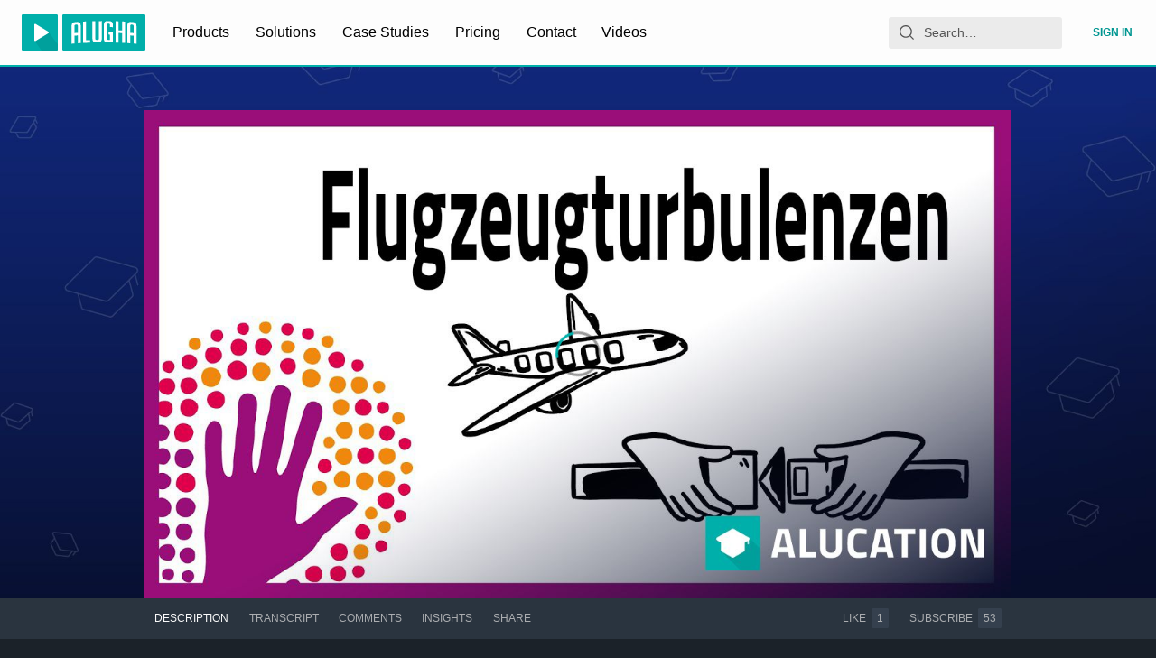

--- FILE ---
content_type: text/html; charset=utf-8
request_url: https://alugha.com/videos/8a1487ea-1026-11ea-85b7-073089ae3aa1?lang=deu
body_size: 460
content:
<!doctype html><html><head><meta charSet="utf-8"/><meta name="viewport" content="width=device-width, initial-scale=1"/><script>window._mtm = [{'mtm.startTime': Date.now(), 'event': 'mtm.Start'}];</script><title>alugha</title><script type="module" crossorigin="" src="https://static.alugha.com/assets/index-CW-CjFXE.js"></script></head><body><noscript>Please enable JavaScript to view this page. If you cannot enable JavaScript, please <a href="/_debug/enable-ssr">click here</a>. You cannot watch videos without JavaScript, but you will at least be able to view static contents (e.g., text or pictures).</noscript><div id="root"></div><script>window.__alugha__ = {"clientFilesBaseUrl":"https://static.alugha.com/","config":{"liveBase":"https://live-deu-1.alugha.com/live","paddleVendorId":104055,"matomoBaseUrl":"https://mat.alugha.com","matomoSiteId":"1","matomoTagContainer":"https://mat.alugha.com/js/container_UBYtJBxe.js","version":"latest","preferredLanguages":["eng","eng-us","eng-gb"],"chatwootAppToken":"KyvAXwLtvPp1Amuu64wQaNsD","usetifulToken":"228ba05bdd2eeb44b4b519a3255e180c","origin":"https://alugha.com","cmsBase":"https://pages.alugha.com","dubbrGraphqlEndpoint":"/dubbrgraphql"},"cache":null,"cmsCache":null};</script></body></html>

--- FILE ---
content_type: application/javascript; charset=utf-8
request_url: https://static.alugha.com/assets/VideoPage-intl-B7EDBbyY.js
body_size: 25553
content:
const __vite__mapDeps=(i,m=__vite__mapDeps,d=(m.f||(m.f=[__alugha__.clientFilesBaseUrl+"assets/Comments-index-BkX9-7DZ.js",__alugha__.clientFilesBaseUrl+"assets/index-CW-CjFXE.js",__alugha__.clientFilesBaseUrl+"assets/VideoCard-index-B7M_Kj86.js",__alugha__.clientFilesBaseUrl+"assets/VideoPageQuery-D9Fp-6Re.js",__alugha__.clientFilesBaseUrl+"assets/ArticleCardContent-BVliUN3a.js",__alugha__.clientFilesBaseUrl+"assets/Card-index-D6_dgPLF.js",__alugha__.clientFilesBaseUrl+"assets/errors-BHq0zrcY.js",__alugha__.clientFilesBaseUrl+"assets/IconMenu-CaxAyb7E.js",__alugha__.clientFilesBaseUrl+"assets/ProducerWatchlists-styled--m2rlqzX.js",__alugha__.clientFilesBaseUrl+"assets/FormLabel-index-DuWJzl-A.js",__alugha__.clientFilesBaseUrl+"assets/ProducerPodcast-B2SeCUUv.js",__alugha__.clientFilesBaseUrl+"assets/Tag-index-CUKRvO5Q.js",__alugha__.clientFilesBaseUrl+"assets/ProducerVideos-Dmbv-_uH.js",__alugha__.clientFilesBaseUrl+"assets/CategorySelection-styled-CA6txbM7.js",__alugha__.clientFilesBaseUrl+"assets/Input-index-ClxlJ9NS.js",__alugha__.clientFilesBaseUrl+"assets/assetAttributes-BKJu5uag.js",__alugha__.clientFilesBaseUrl+"assets/TextArea-index-DSXWEgAt.js",__alugha__.clientFilesBaseUrl+"assets/MultilingualTabs-index-BYTvaFeh.js",__alugha__.clientFilesBaseUrl+"assets/LanguageSelection-index-BwOywN0w.js",__alugha__.clientFilesBaseUrl+"assets/useDebounce-index-DQsF_00I.js",__alugha__.clientFilesBaseUrl+"assets/Alugha2GoVideoMeta-intl-saFLdIBt.js",__alugha__.clientFilesBaseUrl+"assets/isEqual-Bk-ZOBCL.js",__alugha__.clientFilesBaseUrl+"assets/_baseProperty-Cy056KC6.js",__alugha__.clientFilesBaseUrl+"assets/_setToArray-DWFnRdWt.js",__alugha__.clientFilesBaseUrl+"assets/addVideoToWatchlist-BtHqjRGv.js",__alugha__.clientFilesBaseUrl+"assets/graphql-DY25faii.js",__alugha__.clientFilesBaseUrl+"assets/IconWarning-B04dQ43k.js",__alugha__.clientFilesBaseUrl+"assets/VideoInfoCollaborationsQuery-DqtP5P2c.js",__alugha__.clientFilesBaseUrl+"assets/SmartTime-index-Dnr0Xxcm.js",__alugha__.clientFilesBaseUrl+"assets/IconLock-DmGKwf9E.js",__alugha__.clientFilesBaseUrl+"assets/IconLaunch-CClOsaD1.js",__alugha__.clientFilesBaseUrl+"assets/displayLoadingState-BXbUzE0I.js",__alugha__.clientFilesBaseUrl+"assets/_baseUniq-BEalvURy.js",__alugha__.clientFilesBaseUrl+"assets/_arrayIncludesWith-pBMhzuR3.js",__alugha__.clientFilesBaseUrl+"assets/Insights-index-D6b0RWOE.js",__alugha__.clientFilesBaseUrl+"assets/FinishTrackHeader-messages-Dzn-f_eR.js",__alugha__.clientFilesBaseUrl+"assets/ShareVideoOrArticle-index-Dw6WEjNt.js",__alugha__.clientFilesBaseUrl+"assets/EmbedPlayer-gvI1gstn.js",__alugha__.clientFilesBaseUrl+"assets/connect-Cpw0P4-m.js",__alugha__.clientFilesBaseUrl+"assets/loadable-D9I-0y-N.js",__alugha__.clientFilesBaseUrl+"assets/LoadingCircle-CutaxOL8.js",__alugha__.clientFilesBaseUrl+"assets/PublisherDropzone-intl-CM5SoxaC.js",__alugha__.clientFilesBaseUrl+"assets/AdWrappedPlayer-DlxNSIKt.js",__alugha__.clientFilesBaseUrl+"assets/Player-Qe3zz1-b.js",__alugha__.clientFilesBaseUrl+"assets/Poster-X7vIXNiP.js",__alugha__.clientFilesBaseUrl+"assets/ColorPicker-DprEDWbE.js",__alugha__.clientFilesBaseUrl+"assets/_baseForOwn-BABCahg1.js",__alugha__.clientFilesBaseUrl+"assets/_baseIteratee-DUw-HUyi.js",__alugha__.clientFilesBaseUrl+"assets/_baseMap-bqg8xOqt.js",__alugha__.clientFilesBaseUrl+"assets/SwitchButton-index-DTla07LF.js",__alugha__.clientFilesBaseUrl+"assets/vsc-index-Oi1wfzc1.js",__alugha__.clientFilesBaseUrl+"assets/TooltipBox-DX4NEa8R.js",__alugha__.clientFilesBaseUrl+"assets/CopyFeedback-index-CwUu5omN.js",__alugha__.clientFilesBaseUrl+"assets/parseTimeToSeconds-CVThKkQc.js"])))=>i.map(i=>d[i]);
import{r as q,gZ as st,u as he,q as dt,aU as le,j as n,aO as ut,o as Ee,d as K,B as Z,U as B,p as tt,s as it,H as I,aE as ct,Y as lt,a4 as mt,aX as pt,aT as ft,t as ae,aQ as ht,z as Se,aN as vt,dL as gt,i4 as J,i5 as ee,aV as kt,C as _t,js as ve,L as ne,cd as ge,i as bt,af as yt,V as ke,aC as me,bw as Ve}from"./index-CW-CjFXE.js";import{_ as nt}from"./addVideoToWatchlist-BtHqjRGv.js";import{g as je}from"./utils-sekUNQpk.js";import{d as Dt,U as xt,C as Ct}from"./UserPaddleSubscription-CQK2u3ET.js";import{s as wt}from"./molecules-intl-BHAIKX8N.js";import{u as At,n as Nt,D as Ft,y as Et,I as St,R as Vt,z as jt,V as Mt}from"./VideoCard-index-B7M_Kj86.js";import{a as Tt}from"./IconLock-DmGKwf9E.js";import{D as Me}from"./Divider-index-BHDKwGUs.js";import{S as Te}from"./SectionTitle-index-DjpbZT0U.js";import{G as Ie}from"./Grid-index-BAJbUiMg.js";import{A as It}from"./ArticleCard-C-hbsNYP.js";import{m as U}from"./Licenses-intl-BgZQF6dI.js";import{y as Rt,s as zt,z as Lt,D as Bt,F as Re,G as ze}from"./connect-Cpw0P4-m.js";import{u as Ot}from"./useAsyncFn-BUPLMD3G.js";function Pt(t,e){e===void 0&&(e=[]);var r=Ot(t,e,{loading:!0}),m=r[0],f=r[1];return q.useEffect(function(){f()},[f]),m}const $t=(t,e,r,m,f,c,p,C,b,k)=>{var h,N;const l={"@context":"http://schema.org","@type":"VideoObject",url:p,thumbnailUrl:f&&f.href,embedUrl:b,playerType:"HTML5",name:k?k.title:e.title,description:r,inLanguage:e.langCode,width:k&&k.watchlistThumbnail?k.watchlistThumbnail.width:t.asset&&t.asset.width||void 0,height:k&&k.watchlistThumbnail?k.watchlistThumbnail.height:t.asset&&t.asset.height||void 0,duration:st(m),uploadDate:t.created,dateCreated:k?k.createdAt:t.created,dateModified:k?k.updatedAt:t.modified,requiresSubscription:!1,thumbnail:{"@type":"ImageObject",width:f&&f.width,height:f&&f.height,fileFormat:c,url:f&&f.href},author:{"@type":"Person",name:t.owner.name,url:C},interactionStatistic:t.views?{"@type":"InteractionCounter",interactionType:{"@type":"http://schema.org/WatchAction"},userInteractionCount:t.views}:void 0},d=(N=(h=e.subtitleAsset)==null?void 0:h.textRepresentations)==null?void 0:N[0];return d&&(l.caption={"@type":"MediaObject",encodingFormat:d.format==="webvtt"?"text/vtt":"text",contentUrl:d.href}),[l]},qt=`#import "../fragments/ProducerWatchlist.graphql"

query VideoPageWatchlistQuery($watchlistId: ID!) {
  watchlist(id: $watchlistId) {
    id
    ...ProducerWatchlist
    videos {
      id
    }
  }
}
`,pe={kind:"Document",definitions:[{kind:"OperationDefinition",operation:"query",name:{kind:"Name",value:"VideoPageWatchlistQuery"},variableDefinitions:[{kind:"VariableDefinition",variable:{kind:"Variable",name:{kind:"Name",value:"watchlistId"}},type:{kind:"NonNullType",type:{kind:"NamedType",name:{kind:"Name",value:"ID"}}},directives:[]}],directives:[],selectionSet:{kind:"SelectionSet",selections:[{kind:"Field",name:{kind:"Name",value:"watchlist"},arguments:[{kind:"Argument",name:{kind:"Name",value:"id"},value:{kind:"Variable",name:{kind:"Name",value:"watchlistId"}}}],directives:[],selectionSet:{kind:"SelectionSet",selections:[{kind:"Field",name:{kind:"Name",value:"id"},arguments:[],directives:[]},{kind:"FragmentSpread",name:{kind:"Name",value:"ProducerWatchlist"},directives:[]},{kind:"Field",name:{kind:"Name",value:"videos"},arguments:[],directives:[],selectionSet:{kind:"SelectionSet",selections:[{kind:"Field",name:{kind:"Name",value:"id"},arguments:[],directives:[]}]}}]}}]}}],loc:{start:0,end:237,source:{name:"GraphQL request",locationOffset:{line:1,column:1},body:qt}}},Ut=t=>{const e={};return t.filter(function(r){if(r.kind!=="FragmentDefinition")return!0;const m=r.name.value;return e[m]?!1:(e[m]=!0,!0)})};pe.definitions=Ut(pe.definitions.concat(nt.definitions));const Ht=(t,e)=>{const r=(l,d)=>{if(l.kind==="FragmentSpread")d.add(l.name.value);else if(l.kind==="VariableDefinition"){const h=l.type;h.kind==="NamedType"&&d.add(h.name.value)}return l&&"selectionSet"in l&&l.selectionSet&&l.selectionSet.selections.forEach(h=>{r(h,d)}),l&&"variableDefinitions"in l&&l.variableDefinitions&&l.variableDefinitions.forEach(h=>{r(h,d)}),l&&"definitions"in l&&l.definitions&&l.definitions.forEach(h=>{r(h,d)}),d},m=l=>{const d={};return l.definitions.forEach(function(h){"name"in h&&h.name&&(d[h.name.value]=r(h,new Set))}),d},f=(l,d)=>{for(let h=0;h<l.definitions.length;h++){const N=l.definitions[h];if(N&&"name"in N&&N.name&&N.name.value==d)return N}},c=m(t),p=Object.assign({},t,{definitions:[f(t,e)]}),C=c[e]||new Set,b=new Set;let k=new Set;for(C.forEach(l=>{k.add(l)});k.size>0;){const l=k;k=new Set,l.forEach(d=>{b.has(d)||(b.add(d),(c[d]||new Set).forEach(N=>{k.add(N)}))})}return b.forEach(l=>{const d=f(t,l);d&&p.definitions.push(d)}),p};Ht(pe,"VideoPageWatchlistQuery");const Yt=t=>{try{return new Intl.Locale(t),!0}catch{return!1}},Zt=(t,e,r)=>{if(typeof Intl.Segmenter=="function"&&Yt(e)){const f=new Intl.Segmenter(e,{granularity:"word"}).segment(t);let c=0,p="";for(const{segment:C}of f){const b=Array.from(C).length;if(c+b>r){p+="…";break}c+=b,p+=C}return p}const m=[...t];return m.length<=r?t:m.slice(0,r).join("")+"…"},on=({video:t,track:e,watchlistId:r="",isVertical:m=!1})=>{var a,o;const{data:f}=he(pe,{variables:{watchlistId:r},skip:!r}),c=f==null?void 0:f.watchlist,p=dt(),C=(c==null?void 0:c.owner.name)||e.description,b=le(e.langCode),k=C?Zt(C,b,150):"",l=((a=t.asset)==null?void 0:a.duration)||t.duration,d=(c==null?void 0:c.watchlistThumbnail)||e.metaThumbnail||t.metaThumbnail;let h=d!=null&&d.format?je(d.format):"";(o=c==null?void 0:c.watchlistThumbnail)!=null&&o.format&&(h=je(c.watchlistThumbnail.format));const N=m?p.toVerticals(t.id,void 0,!0):p.toVideo(t.id,!0),z=m?p.toVerticals(t.id,void 0,!0,new URLSearchParams({lang:e.langCode})):p.toVideoLang(t.id,e.langCode,!0),O=p.toUser(t.owner.id,!0),V=p.toEmbedPlayer(t.id,!0,c?new URLSearchParams({watchlist:c.id}):void 0),_=p.toOembed(t.id,"json"),g=p.toOembed(t.id,"xml"),s=new Map([...(t.languages||[]).filter(v=>!v.startsWith("c-")).map(v=>[v,le(v)])]);return e.langCode.startsWith("c-")||s.set(e.langCode,le(e.langCode)),n.jsxs(ut,{children:[n.jsx("title",{children:c?c.title:e.title}),n.jsx("link",{rel:"canonical",href:z}),n.jsx("meta",{name:"description",content:k}),n.jsx("meta",{property:"al:web:url",content:N}),n.jsx("meta",{name:"twitter:card",content:"player"}),n.jsx("meta",{name:"twitter:title",content:c?c.title:e.title}),n.jsx("meta",{name:"twitter:description",content:k}),n.jsx("meta",{name:"twitter:player",content:V}),n.jsx("meta",{name:"twitter:player:width",content:"1280"}),n.jsx("meta",{name:"twitter:player:height",content:"720"}),d&&n.jsx("meta",{name:"twitter:image",content:d.href}),n.jsx("meta",{name:"twitter:creator",content:c?c.owner.name:t.owner.name}),n.jsx("meta",{name:"twitter:creator:id",content:c?c.owner.id:t.owner.id}),n.jsx("meta",{property:"og:url",content:z}),n.jsx("meta",{property:"og:type",content:"video.other"}),n.jsx("meta",{property:"og:title",content:c?c.title:e.title}),n.jsx("meta",{property:"og:description",content:k}),d&&n.jsx("meta",{property:"og:image",content:d.href}),d&&n.jsx("meta",{property:"og:image:secure_url",content:d.href}),d&&n.jsx("meta",{property:"og:image:type",content:h,"data-belongs-to":d.href}),d&&d.width&&n.jsx("meta",{property:"og:image:width",content:d.width.toString(),"data-belongs-to":d.href}),d&&d.height&&n.jsx("meta",{property:"og:image:height",content:d.height.toString(),"data-belongs-to":d.href}),l&&n.jsx("meta",{property:"video:duration",content:Math.round(l).toString()}),n.jsx("meta",{property:"video:release_date",content:t.published||t.created}),n.jsx("script",{type:"application/ld+json",children:JSON.stringify($t(t,e,k,l||0,d,h,z,O,V,c))}),n.jsx("link",{rel:"alternate",type:"application/json+oembed",href:_}),n.jsx("link",{rel:"alternate",type:"text/xml+oembed",href:g}),[...s].map(([v,w])=>n.jsx("link",{rel:"alternate",hrefLang:w,href:m?p.toVerticals(t.id,void 0,!0,new URLSearchParams({lang:v})):p.toVideoLang(t.id,v,!0)},v))]})},$=Ee({blockVideoModalButtonandHeader:{id:"admin.BlockVideoModal.blockVideoModalButtonandHeader",defaultMessage:"Block Video"},blockVideoModalText:{id:"admin.BlockVideoModal.blockVideoModalText",defaultMessage:"Are you sure that you want to block this video?"},unblockVideoModalText:{id:"admin.UnblockVideoModal.unblockVideoModalText",defaultMessage:"Are you sure that you want to unblock this video?"},unblockVideoModalButtonandHeader:{id:"admin.UnblockVideoModal.unblockVideoModalButtonandHeader",defaultMessage:"Unblock Video"},deleteVideoButtonTitle:{id:"admin.videoBar.deleteVideoButtonTitle",defaultMessage:"You can only delete this video if it is blocked"},unsetAiContent:{id:"admin.videoBar.unsetAiContent",defaultMessage:"Remove AI Content Flag"},setAiContent:{id:"admin.videoBar.setAiContent",defaultMessage:"Mark as AI Content"},updateAiContent:{id:"admin.videoBar.updateAiContent",defaultMessage:"Update Video AI Content Flag"},updateAiContentText:{id:"admin.videoBar.updateAiContentText",defaultMessage:"Are you sure that you want to update the AI-Content flag of the video?"},videoActions:{id:"admin.videoBar.videoActions",defaultMessage:"video actions"},technicalOperations:{id:"admin.videoBar.technicalOperations",defaultMessage:"technical operations"},userManagement:{id:"admin.videoBar.userManagement",defaultMessage:"user management"}}),Wt={kind:"Document",definitions:[{kind:"OperationDefinition",name:{kind:"Name",value:"changeOwner"},directives:[],variableDefinitions:[{kind:"VariableDefinition",directives:[],variable:{kind:"Variable",name:{kind:"Name",value:"videoId"}},type:{kind:"NonNullType",type:{kind:"NamedType",name:{kind:"Name",value:"ID"}}}},{kind:"VariableDefinition",directives:[],variable:{kind:"Variable",name:{kind:"Name",value:"ownerId"}},type:{kind:"NonNullType",type:{kind:"NamedType",name:{kind:"Name",value:"ID"}}}}],operation:"mutation",selectionSet:{kind:"SelectionSet",selections:[{kind:"Field",name:{kind:"Name",value:"changeVideoOwner"},arguments:[{kind:"Argument",name:{kind:"Name",value:"input"},value:{kind:"ObjectValue",fields:[{kind:"ObjectField",name:{kind:"Name",value:"videoId"},value:{kind:"Variable",name:{kind:"Name",value:"videoId"}}},{kind:"ObjectField",name:{kind:"Name",value:"newOwnerId"},value:{kind:"Variable",name:{kind:"Name",value:"ownerId"}}}]}}],directives:[],selectionSet:{kind:"SelectionSet",selections:[{kind:"Field",name:{kind:"Name",value:"ownerId"},arguments:[],directives:[]}]}}]}}],loc:{start:0,end:155,source:{body:`
  mutation changeOwner($videoId: ID!, $ownerId: ID!) {
    changeVideoOwner(input: { videoId: $videoId, newOwnerId: $ownerId }) {
      ownerId
    }
  }
`}}},Gt=({videoId:t})=>{const[e,r]=q.useState(""),[m]=K(Wt),f=q.useCallback(c=>{c.preventDefault(),m({variables:{videoId:t,ownerId:e}})},[m,e,t]);return n.jsxs("form",{onSubmit:f,children:[n.jsx(Dt,{id:"ownerId",onChange:c=>r(c.target.value)}),n.jsx(Z,{type:"submit",children:n.jsx(B,{id:"admin.ChangeOwnerForm.submit",defaultMessage:"Change Owner",description:"Label for the video change owner admin action"})})]})},Qt={kind:"Document",definitions:[{kind:"OperationDefinition",name:{kind:"Name",value:"GetVideoAlucationState"},directives:[],variableDefinitions:[{kind:"VariableDefinition",directives:[],variable:{kind:"Variable",name:{kind:"Name",value:"videoId"}},type:{kind:"NonNullType",type:{kind:"NamedType",name:{kind:"Name",value:"ID"}}}}],operation:"query",selectionSet:{kind:"SelectionSet",selections:[{kind:"Field",name:{kind:"Name",value:"video"},arguments:[{kind:"Argument",name:{kind:"Name",value:"id"},value:{kind:"Variable",name:{kind:"Name",value:"videoId"}}}],directives:[],selectionSet:{kind:"SelectionSet",selections:[{kind:"Field",name:{kind:"Name",value:"id"},arguments:[],directives:[]},{kind:"Field",name:{kind:"Name",value:"isAlucation"},arguments:[],directives:[]}]}}]}}],loc:{start:0,end:112,source:{body:`
  query GetVideoAlucationState($videoId: ID!) {
    video(id: $videoId) {
      id
      isAlucation
    }
  }
`}}},Jt={kind:"Document",definitions:[{kind:"OperationDefinition",name:{kind:"Name",value:"admin_UpdateVideo"},directives:[],variableDefinitions:[{kind:"VariableDefinition",directives:[],variable:{kind:"Variable",name:{kind:"Name",value:"videoId"}},type:{kind:"NonNullType",type:{kind:"NamedType",name:{kind:"Name",value:"ID"}}}},{kind:"VariableDefinition",directives:[],variable:{kind:"Variable",name:{kind:"Name",value:"isAlucation"}},type:{kind:"NonNullType",type:{kind:"NamedType",name:{kind:"Name",value:"Boolean"}}}}],operation:"mutation",selectionSet:{kind:"SelectionSet",selections:[{kind:"Field",name:{kind:"Name",value:"updateAlucationState"},arguments:[{kind:"Argument",name:{kind:"Name",value:"videoId"},value:{kind:"Variable",name:{kind:"Name",value:"videoId"}}},{kind:"Argument",name:{kind:"Name",value:"state"},value:{kind:"Variable",name:{kind:"Name",value:"isAlucation"}}}],directives:[],selectionSet:{kind:"SelectionSet",selections:[{kind:"Field",name:{kind:"Name",value:"id"},arguments:[],directives:[]},{kind:"Field",name:{kind:"Name",value:"isAlucation"},arguments:[],directives:[]}]}}]}}],loc:{start:0,end:175,source:{body:`
  mutation admin_UpdateVideo($videoId: ID!, $isAlucation: Boolean!) {
    updateAlucationState(videoId: $videoId, state: $isAlucation) {
      id
      isAlucation
    }
  }
`}}},Kt=({videoId:t})=>{const{formatMessage:e}=tt(),{graphqlError:r,success:m}=it(),{loading:f,error:c,data:p}=he(Qt,{variables:{videoId:t}}),[C]=K(Jt,{onCompleted:()=>m(e(wt.success)),onError:r});if(f||c||!p||!p.video)return null;const b=p.video.isAlucation,k=()=>{C({variables:{videoId:t,isAlucation:!b}})};return n.jsx(Z,{onClick:k,children:b?n.jsx(B,{id:"admin.AdminVideoBar.removeFromAlucation",defaultMessage:"Remove from alucation",description:"Label for the remove from alucation admin action"}):n.jsx(B,{id:"admin.AdminVideoBar.addToAlucation",defaultMessage:"Add to alucation",description:"Label for the add to alucation admin action"})})},Xt={kind:"Document",definitions:[{kind:"OperationDefinition",name:{kind:"Name",value:"GetVideoAssetInfo"},directives:[],variableDefinitions:[{kind:"VariableDefinition",directives:[],variable:{kind:"Variable",name:{kind:"Name",value:"videoId"}},type:{kind:"NonNullType",type:{kind:"NamedType",name:{kind:"Name",value:"ID"}}}}],operation:"query",selectionSet:{kind:"SelectionSet",selections:[{kind:"Field",name:{kind:"Name",value:"video"},arguments:[{kind:"Argument",name:{kind:"Name",value:"id"},value:{kind:"Variable",name:{kind:"Name",value:"videoId"}}}],directives:[],selectionSet:{kind:"SelectionSet",selections:[{kind:"Field",name:{kind:"Name",value:"id"},arguments:[],directives:[]},{kind:"Field",name:{kind:"Name",value:"assetId"},arguments:[],directives:[]},{kind:"Field",name:{kind:"Name",value:"tracks"},arguments:[],directives:[],selectionSet:{kind:"SelectionSet",selections:[{kind:"Field",name:{kind:"Name",value:"id"},arguments:[],directives:[]},{kind:"Field",name:{kind:"Name",value:"assetId"},arguments:[],directives:[]}]}}]}}]}}],loc:{start:0,end:153,source:{body:`
  query GetVideoAssetInfo($videoId: ID!) {
    video(id: $videoId) {
      id
      assetId
      tracks {
        id
        assetId
      }
    }
  }
`}}},ei={kind:"Document",definitions:[{kind:"OperationDefinition",name:{kind:"Name",value:"admin_reEncodeAsset"},directives:[],variableDefinitions:[{kind:"VariableDefinition",directives:[],variable:{kind:"Variable",name:{kind:"Name",value:"assetId"}},type:{kind:"NonNullType",type:{kind:"NamedType",name:{kind:"Name",value:"ID"}}}}],operation:"mutation",selectionSet:{kind:"SelectionSet",selections:[{kind:"Field",name:{kind:"Name",value:"encodeAsset"},arguments:[{kind:"Argument",name:{kind:"Name",value:"assetId"},value:{kind:"Variable",name:{kind:"Name",value:"assetId"}}}],directives:[],selectionSet:{kind:"SelectionSet",selections:[{kind:"Field",name:{kind:"Name",value:"id"},arguments:[],directives:[]}]}}]}}],loc:{start:0,end:105,source:{body:`
  mutation admin_reEncodeAsset($assetId: ID!) {
    encodeAsset(assetId: $assetId) {
      id
    }
  }
`}}},ti=({videoId:t,trackId:e})=>{const{loading:r,error:m,data:f}=he(Xt,{variables:{videoId:t}}),[c]=K(ei),p=q.useCallback(()=>{c({variables:{assetId:f.video.assetId}})},[c,f]),C=q.useCallback(()=>{const b=f.video.tracks.find(k=>k.id===e);c({variables:{assetId:b.assetId}})},[f,c,e]);return r||m||!f||!f.video?null:n.jsxs(n.Fragment,{children:[n.jsx(Z,{onClick:p,children:n.jsx(B,{id:"admin.AdminVideoBar.reencodeVideo",defaultMessage:"Reencode video",description:"Label for the reencode video admin action"})}),n.jsx(Z,{onClick:C,children:n.jsx(B,{id:"admin.AdminVideoBar.reencodeTrackAudio",defaultMessage:"Reencode track audio",description:"Label for the reencode track admin action"})})]})},ii=I.div.withConfig({componentId:"sc-720871bc-0"})(["display:block;margin-top:1rem;"]),ni=I.div.withConfig({componentId:"sc-720871bc-1"})(["display:grid;grid-template-columns:1fr;gap:15px;margin-bottom:16px;@media (min-width:","){grid-template-columns:1fr 1fr;}"],({theme:t})=>`${t.newScreenBreakpoints.small}px`),ai=I.div.withConfig({componentId:"sc-720871bc-2"})(["width:100%;margin-bottom:16px;"]),_e=I.div.withConfig({componentId:"sc-720871bc-3"})(["padding:12px;background:",";border-radius:6px;border-left:3px solid #555;&.video-actions{border-left-color:#ff6b6b;flex:1;}&.user-actions{border-left-color:#4ecdc4;}&.technical{border-left-color:#96ceb4;flex:0;}"],({theme:t})=>t.colors.backgroundSecondary),be=I.div.withConfig({componentId:"sc-720871bc-4"})(["font-size:11px;color:",";text-transform:uppercase;letter-spacing:0.5px;margin-bottom:8px;font-weight:600;"],({theme:t})=>t.colors.textSecondary),ye=I.div.withConfig({componentId:"sc-720871bc-5"})(["display:flex;gap:8px;flex-wrap:wrap;form{display:flex;flex-wrap:wrap;}button{min-height:41px;}"]),oi={kind:"Document",definitions:[{kind:"OperationDefinition",name:{kind:"Name",value:"convertYoutubeVideo"},directives:[],variableDefinitions:[{kind:"VariableDefinition",directives:[],variable:{kind:"Variable",name:{kind:"Name",value:"videoId"}},type:{kind:"NonNullType",type:{kind:"NamedType",name:{kind:"Name",value:"ID"}}}}],operation:"mutation",selectionSet:{kind:"SelectionSet",selections:[{kind:"Field",name:{kind:"Name",value:"convertYoutubeVideo"},arguments:[{kind:"Argument",name:{kind:"Name",value:"input"},value:{kind:"ObjectValue",fields:[{kind:"ObjectField",name:{kind:"Name",value:"videoId"},value:{kind:"Variable",name:{kind:"Name",value:"videoId"}}}]}}],directives:[],selectionSet:{kind:"SelectionSet",selections:[{kind:"Field",name:{kind:"Name",value:"id"},arguments:[],directives:[]},{kind:"Field",name:{kind:"Name",value:"modified"},arguments:[],directives:[]},{kind:"Field",name:{kind:"Name",value:"platform"},arguments:[],directives:[]}]}}]}}],loc:{start:0,end:154,source:{body:`
  mutation convertYoutubeVideo($videoId: ID!) {
    convertYoutubeVideo(input: { videoId: $videoId }) {
      id
      modified
      platform
    }
  }
`}}},ri={kind:"Document",definitions:[{kind:"OperationDefinition",name:{kind:"Name",value:"blockVideo"},directives:[],variableDefinitions:[{kind:"VariableDefinition",directives:[],variable:{kind:"Variable",name:{kind:"Name",value:"videoId"}},type:{kind:"NonNullType",type:{kind:"NamedType",name:{kind:"Name",value:"ID"}}}}],operation:"mutation",selectionSet:{kind:"SelectionSet",selections:[{kind:"Field",name:{kind:"Name",value:"updateVideo"},arguments:[{kind:"Argument",name:{kind:"Name",value:"input"},value:{kind:"ObjectValue",fields:[{kind:"ObjectField",name:{kind:"Name",value:"videoId"},value:{kind:"Variable",name:{kind:"Name",value:"videoId"}}},{kind:"ObjectField",name:{kind:"Name",value:"state"},value:{kind:"IntValue",value:"4"}}]}}],directives:[],selectionSet:{kind:"SelectionSet",selections:[{kind:"Field",name:{kind:"Name",value:"id"},arguments:[],directives:[]},{kind:"Field",name:{kind:"Name",value:"state"},arguments:[],directives:[]},{kind:"Field",name:{kind:"Name",value:"modified"},arguments:[],directives:[]},{kind:"Field",name:{kind:"Name",value:"platform"},arguments:[],directives:[]}]}}]}}],loc:{start:0,end:159,source:{body:`
  mutation blockVideo($videoId: ID!) {
    updateVideo(input: { videoId: $videoId, state: 4 }) {
      id
      state
      modified
      platform
    }
  }
`}}},si={kind:"Document",definitions:[{kind:"OperationDefinition",name:{kind:"Name",value:"unblockVideo"},directives:[],variableDefinitions:[{kind:"VariableDefinition",directives:[],variable:{kind:"Variable",name:{kind:"Name",value:"videoId"}},type:{kind:"NonNullType",type:{kind:"NamedType",name:{kind:"Name",value:"ID"}}}}],operation:"mutation",selectionSet:{kind:"SelectionSet",selections:[{kind:"Field",name:{kind:"Name",value:"unblockVideo"},arguments:[{kind:"Argument",name:{kind:"Name",value:"id"},value:{kind:"Variable",name:{kind:"Name",value:"videoId"}}}],directives:[],selectionSet:{kind:"SelectionSet",selections:[{kind:"Field",name:{kind:"Name",value:"id"},arguments:[],directives:[]},{kind:"Field",name:{kind:"Name",value:"state"},arguments:[],directives:[]}]}}]}}],loc:{start:0,end:106,source:{body:`
  mutation unblockVideo($videoId: ID!) {
    unblockVideo(id: $videoId) {
      id
      state
    }
  }
`}}},di={kind:"Document",definitions:[{kind:"OperationDefinition",name:{kind:"Name",value:"updateVideoAiContent"},directives:[],variableDefinitions:[{kind:"VariableDefinition",directives:[],variable:{kind:"Variable",name:{kind:"Name",value:"videoId"}},type:{kind:"NonNullType",type:{kind:"NamedType",name:{kind:"Name",value:"ID"}}}},{kind:"VariableDefinition",directives:[],variable:{kind:"Variable",name:{kind:"Name",value:"hasAiContent"}},type:{kind:"NonNullType",type:{kind:"NamedType",name:{kind:"Name",value:"Boolean"}}}}],operation:"mutation",selectionSet:{kind:"SelectionSet",selections:[{kind:"Field",name:{kind:"Name",value:"updateVideo"},arguments:[{kind:"Argument",name:{kind:"Name",value:"input"},value:{kind:"ObjectValue",fields:[{kind:"ObjectField",name:{kind:"Name",value:"videoId"},value:{kind:"Variable",name:{kind:"Name",value:"videoId"}}},{kind:"ObjectField",name:{kind:"Name",value:"hasAiContent"},value:{kind:"Variable",name:{kind:"Name",value:"hasAiContent"}}}]}}],directives:[],selectionSet:{kind:"SelectionSet",selections:[{kind:"Field",name:{kind:"Name",value:"id"},arguments:[],directives:[]},{kind:"Field",name:{kind:"Name",value:"hasAiContent"},arguments:[],directives:[]}]}}]}}],loc:{start:0,end:190,source:{body:`
  mutation updateVideoAiContent($videoId: ID!, $hasAiContent: Boolean!) {
    updateVideo(input: { videoId: $videoId, hasAiContent: $hasAiContent }) {
      id
      hasAiContent
    }
  }
`}}},ui=({videoId:t,videoState:e,trackId:r,owner:m,showConvertYoutube:f,hasAiContentFlag:c})=>{const{formatMessage:p}=tt(),{graphqlError:C}=it(),b=ct(),k=lt(),l=mt(),{loading:d,viewer:h}=pt(),[N,z]=q.useState(!1),[O,{loading:V}]=K(ri,{onError:C}),[_,{loading:g}]=K(si,{onError:C}),{mutation:s,loading:a}=At(void 0,m.id),[o,{loading:v}]=K(di),w=q.useCallback(async()=>{V||!await b(p($.blockVideoModalButtonandHeader),p($.blockVideoModalText),p($.blockVideoModalButtonandHeader))||V||!l.current||await O({variables:{videoId:t}})},[O,V,t,b,p,l]),M=q.useCallback(async()=>{g||!await b(p($.unblockVideoModalButtonandHeader),p($.unblockVideoModalText),p($.unblockVideoModalButtonandHeader))||!l.current||await _({variables:{videoId:t}})},[_,g,t,b,p,l]),[j,{called:E}]=K(oi,{onError:C}),S=q.useCallback(()=>{j({variables:{videoId:t}})},[j,t]),[P,{loading:H}]=Tt(),W=e===4,G=q.useCallback(async()=>{var ie;if(!W||a)return;(ie=(await s(t)).data)!=null&&ie.deleteVideo&&(z(!1),k.goBack())},[s,a,t,k,W]),X=q.useCallback(async()=>{if(await b(p($.updateAiContent),p($.updateAiContentText),p(c?$.unsetAiContent:$.setAiContent)))return o({variables:{videoId:t,hasAiContent:!c}})},[p,b,c,o,t]);return d||(h==null?void 0:h.role)!==ft.ADMINISTRATOR?null:n.jsxs(n.Fragment,{children:[n.jsx(xt,{userId:m.id}),n.jsxs(ii,{children:[n.jsxs(ni,{children:[n.jsxs(_e,{className:"video-actions",children:[n.jsx(be,{children:p($.videoActions)}),n.jsxs(ye,{children:[f&&!E&&n.jsx(Z,{onClick:S,children:n.jsx(B,{id:"admin.AdminVideoBar.convertYoutubeVideo",defaultMessage:"Convert YouTube video to alugha",description:"Label for the YouTube to alugha conversion admin action"})}),n.jsx(Z,{onClick:()=>{W?M():w()},disabled:g||V,children:g||V?n.jsx(ae,{size:"1em"}):W?n.jsx(B,{id:"admin.AdminVideoBar.unblockVideo",defaultMessage:"Unblock video",description:"Label for the unblock video admin action"}):n.jsx(B,{id:"admin.AdminVideoBar.blockVideo",defaultMessage:"Block video",description:"Label for the block video admin action"})}),n.jsx(Z,{disabled:!W,title:W?"":p($.deleteVideoButtonTitle),onClick:()=>z(!0),children:a?n.jsx(ae,{size:"1em"}):p(Nt.ModalDeleteVideoHeader)}),n.jsx(Kt,{videoId:t}),n.jsx(Z,{onClick:()=>void X(),disabled:v,children:v?n.jsx(ae,{size:"1em"}):p(c?$.unsetAiContent:$.setAiContent)})]})]}),n.jsxs(_e,{className:"technical",children:[n.jsx(be,{children:p($.technicalOperations)}),n.jsx(ye,{children:n.jsx(ti,{videoId:t,trackId:r})})]})]}),n.jsx(ai,{children:n.jsxs(_e,{className:"user-actions",children:[n.jsx(be,{children:p($.userManagement)}),n.jsxs(ye,{children:[n.jsx(Gt,{videoId:t}),n.jsx(Z,{onClick:()=>void P(m),disabled:H,children:H?n.jsx(ae,{size:"1em"}):n.jsx(B,{id:"admin.AdminVideoBar.blockVideoCreator",defaultMessage:"Block creator",description:"Label for the block video creator admin action"})}),n.jsx(Ct,{userId:m.id})]})]})}),n.jsx(Ft,{showModal:N,closeDeleteModal:()=>z(!1),handleDeleteVideo:()=>void G(),mutationLoading:a})]})]})};var oe={},re={},De={exports:{}},x={};/**
 * @license React
 * react.production.js
 *
 * Copyright (c) Meta Platforms, Inc. and affiliates.
 *
 * This source code is licensed under the MIT license found in the
 * LICENSE file in the root directory of this source tree.
 */var Le;function ci(){if(Le)return x;Le=1;var t=Symbol.for("react.transitional.element"),e=Symbol.for("react.portal"),r=Symbol.for("react.fragment"),m=Symbol.for("react.strict_mode"),f=Symbol.for("react.profiler"),c=Symbol.for("react.consumer"),p=Symbol.for("react.context"),C=Symbol.for("react.forward_ref"),b=Symbol.for("react.suspense"),k=Symbol.for("react.memo"),l=Symbol.for("react.lazy"),d=Symbol.iterator;function h(i){return i===null||typeof i!="object"?null:(i=d&&i[d]||i["@@iterator"],typeof i=="function"?i:null)}var N={isMounted:function(){return!1},enqueueForceUpdate:function(){},enqueueReplaceState:function(){},enqueueSetState:function(){}},z=Object.assign,O={};function V(i,u,y){this.props=i,this.context=u,this.refs=O,this.updater=y||N}V.prototype.isReactComponent={},V.prototype.setState=function(i,u){if(typeof i!="object"&&typeof i!="function"&&i!=null)throw Error("takes an object of state variables to update or a function which returns an object of state variables.");this.updater.enqueueSetState(this,i,u,"setState")},V.prototype.forceUpdate=function(i){this.updater.enqueueForceUpdate(this,i,"forceUpdate")};function _(){}_.prototype=V.prototype;function g(i,u,y){this.props=i,this.context=u,this.refs=O,this.updater=y||N}var s=g.prototype=new _;s.constructor=g,z(s,V.prototype),s.isPureReactComponent=!0;var a=Array.isArray,o={H:null,A:null,T:null,S:null},v=Object.prototype.hasOwnProperty;function w(i,u,y,D,F,T){return y=T.ref,{$$typeof:t,type:i,key:u,ref:y!==void 0?y:null,props:T}}function M(i,u){return w(i.type,u,void 0,void 0,void 0,i.props)}function j(i){return typeof i=="object"&&i!==null&&i.$$typeof===t}function E(i){var u={"=":"=0",":":"=2"};return"$"+i.replace(/[=:]/g,function(y){return u[y]})}var S=/\/+/g;function P(i,u){return typeof i=="object"&&i!==null&&i.key!=null?E(""+i.key):u.toString(36)}function H(){}function W(i){switch(i.status){case"fulfilled":return i.value;case"rejected":throw i.reason;default:switch(typeof i.status=="string"?i.then(H,H):(i.status="pending",i.then(function(u){i.status==="pending"&&(i.status="fulfilled",i.value=u)},function(u){i.status==="pending"&&(i.status="rejected",i.reason=u)})),i.status){case"fulfilled":return i.value;case"rejected":throw i.reason}}throw i}function G(i,u,y,D,F){var T=typeof i;(T==="undefined"||T==="boolean")&&(i=null);var A=!1;if(i===null)A=!0;else switch(T){case"bigint":case"string":case"number":A=!0;break;case"object":switch(i.$$typeof){case t:case e:A=!0;break;case l:return A=i._init,G(A(i._payload),u,y,D,F)}}if(A)return F=F(i),A=D===""?"."+P(i,0):D,a(F)?(y="",A!=null&&(y=A.replace(S,"$&/")+"/"),G(F,u,y,"",function(rt){return rt})):F!=null&&(j(F)&&(F=M(F,y+(F.key==null||i&&i.key===F.key?"":(""+F.key).replace(S,"$&/")+"/")+A)),u.push(F)),1;A=0;var Q=D===""?".":D+":";if(a(i))for(var R=0;R<i.length;R++)D=i[R],T=Q+P(D,R),A+=G(D,u,y,T,F);else if(R=h(i),typeof R=="function")for(i=R.call(i),R=0;!(D=i.next()).done;)D=D.value,T=Q+P(D,R++),A+=G(D,u,y,T,F);else if(T==="object"){if(typeof i.then=="function")return G(W(i),u,y,D,F);throw u=String(i),Error("Objects are not valid as a React child (found: "+(u==="[object Object]"?"object with keys {"+Object.keys(i).join(", ")+"}":u)+"). If you meant to render a collection of children, use an array instead.")}return A}function X(i,u,y){if(i==null)return i;var D=[],F=0;return G(i,D,"","",function(T){return u.call(y,T,F++)}),D}function te(i){if(i._status===-1){var u=i._result;u=u(),u.then(function(y){(i._status===0||i._status===-1)&&(i._status=1,i._result=y)},function(y){(i._status===0||i._status===-1)&&(i._status=2,i._result=y)}),i._status===-1&&(i._status=0,i._result=u)}if(i._status===1)return i._result.default;throw i._result}var ie=typeof reportError=="function"?reportError:function(i){if(typeof window=="object"&&typeof window.ErrorEvent=="function"){var u=new window.ErrorEvent("error",{bubbles:!0,cancelable:!0,message:typeof i=="object"&&i!==null&&typeof i.message=="string"?String(i.message):String(i),error:i});if(!window.dispatchEvent(u))return}else if(typeof process=="object"&&typeof process.emit=="function"){process.emit("uncaughtException",i);return}console.error(i)};function ot(){}return x.Children={map:X,forEach:function(i,u,y){X(i,function(){u.apply(this,arguments)},y)},count:function(i){var u=0;return X(i,function(){u++}),u},toArray:function(i){return X(i,function(u){return u})||[]},only:function(i){if(!j(i))throw Error("React.Children.only expected to receive a single React element child.");return i}},x.Component=V,x.Fragment=r,x.Profiler=f,x.PureComponent=g,x.StrictMode=m,x.Suspense=b,x.__CLIENT_INTERNALS_DO_NOT_USE_OR_WARN_USERS_THEY_CANNOT_UPGRADE=o,x.act=function(){throw Error("act(...) is not supported in production builds of React.")},x.cache=function(i){return function(){return i.apply(null,arguments)}},x.cloneElement=function(i,u,y){if(i==null)throw Error("The argument must be a React element, but you passed "+i+".");var D=z({},i.props),F=i.key,T=void 0;if(u!=null)for(A in u.ref!==void 0&&(T=void 0),u.key!==void 0&&(F=""+u.key),u)!v.call(u,A)||A==="key"||A==="__self"||A==="__source"||A==="ref"&&u.ref===void 0||(D[A]=u[A]);var A=arguments.length-2;if(A===1)D.children=y;else if(1<A){for(var Q=Array(A),R=0;R<A;R++)Q[R]=arguments[R+2];D.children=Q}return w(i.type,F,void 0,void 0,T,D)},x.createContext=function(i){return i={$$typeof:p,_currentValue:i,_currentValue2:i,_threadCount:0,Provider:null,Consumer:null},i.Provider=i,i.Consumer={$$typeof:c,_context:i},i},x.createElement=function(i,u,y){var D,F={},T=null;if(u!=null)for(D in u.key!==void 0&&(T=""+u.key),u)v.call(u,D)&&D!=="key"&&D!=="__self"&&D!=="__source"&&(F[D]=u[D]);var A=arguments.length-2;if(A===1)F.children=y;else if(1<A){for(var Q=Array(A),R=0;R<A;R++)Q[R]=arguments[R+2];F.children=Q}if(i&&i.defaultProps)for(D in A=i.defaultProps,A)F[D]===void 0&&(F[D]=A[D]);return w(i,T,void 0,void 0,null,F)},x.createRef=function(){return{current:null}},x.forwardRef=function(i){return{$$typeof:C,render:i}},x.isValidElement=j,x.lazy=function(i){return{$$typeof:l,_payload:{_status:-1,_result:i},_init:te}},x.memo=function(i,u){return{$$typeof:k,type:i,compare:u===void 0?null:u}},x.startTransition=function(i){var u=o.T,y={};o.T=y;try{var D=i(),F=o.S;F!==null&&F(y,D),typeof D=="object"&&D!==null&&typeof D.then=="function"&&D.then(ot,ie)}catch(T){ie(T)}finally{o.T=u}},x.unstable_useCacheRefresh=function(){return o.H.useCacheRefresh()},x.use=function(i){return o.H.use(i)},x.useActionState=function(i,u,y){return o.H.useActionState(i,u,y)},x.useCallback=function(i,u){return o.H.useCallback(i,u)},x.useContext=function(i){return o.H.useContext(i)},x.useDebugValue=function(){},x.useDeferredValue=function(i,u){return o.H.useDeferredValue(i,u)},x.useEffect=function(i,u){return o.H.useEffect(i,u)},x.useId=function(){return o.H.useId()},x.useImperativeHandle=function(i,u,y){return o.H.useImperativeHandle(i,u,y)},x.useInsertionEffect=function(i,u){return o.H.useInsertionEffect(i,u)},x.useLayoutEffect=function(i,u){return o.H.useLayoutEffect(i,u)},x.useMemo=function(i,u){return o.H.useMemo(i,u)},x.useOptimistic=function(i,u){return o.H.useOptimistic(i,u)},x.useReducer=function(i,u,y){return o.H.useReducer(i,u,y)},x.useRef=function(i){return o.H.useRef(i)},x.useState=function(i){return o.H.useState(i)},x.useSyncExternalStore=function(i,u,y){return o.H.useSyncExternalStore(i,u,y)},x.useTransition=function(){return o.H.useTransition()},x.version="19.0.0",x}var Be;function at(){return Be||(Be=1,De.exports=ci()),De.exports}var se={},Oe;function li(){if(Oe)return se;Oe=1,Object.defineProperty(se,"__esModule",{value:!0});var t=at(),e=r(t);function r(m){if(m&&m.__esModule)return m;var f={};if(m!=null)for(var c in m)Object.prototype.hasOwnProperty.call(m,c)&&(f[c]=m[c]);return f.default=m,f}return se.default=function(m,f,c){return e.createElement("a",{href:m,key:c},f)},se}var de={},Pe;function mi(){return Pe||(Pe=1,Object.defineProperty(de,"__esModule",{value:!0}),de.default=function(t){return t}),de}var ue={},xe,$e;function pi(){return $e||($e=1,xe=/[\0-\uD7FF\uE000-\uFFFF]|[\uD800-\uDBFF][\uDC00-\uDFFF]|[\uD800-\uDBFF](?![\uDC00-\uDFFF])|(?:[^\uD800-\uDBFF]|^)[\uDC00-\uDFFF]/),xe}var Ce,qe;function fi(){return qe||(qe=1,Ce=/[\0-\x1F\x7F-\x9F]/),Ce}var we,Ue;function hi(){return Ue||(Ue=1,we=/[ \xA0\u1680\u2000-\u200A\u2028\u2029\u202F\u205F\u3000]/),we}var Ae,He;function vi(){return He||(He=1,Ae=/[!-#%-\*,-\/:;\?@\[-\]_\{\}\xA1\xA7\xAB\xB6\xB7\xBB\xBF\u037E\u0387\u055A-\u055F\u0589\u058A\u05BE\u05C0\u05C3\u05C6\u05F3\u05F4\u0609\u060A\u060C\u060D\u061B\u061E\u061F\u066A-\u066D\u06D4\u0700-\u070D\u07F7-\u07F9\u0830-\u083E\u085E\u0964\u0965\u0970\u09FD\u0A76\u0AF0\u0C84\u0DF4\u0E4F\u0E5A\u0E5B\u0F04-\u0F12\u0F14\u0F3A-\u0F3D\u0F85\u0FD0-\u0FD4\u0FD9\u0FDA\u104A-\u104F\u10FB\u1360-\u1368\u1400\u166D\u166E\u169B\u169C\u16EB-\u16ED\u1735\u1736\u17D4-\u17D6\u17D8-\u17DA\u1800-\u180A\u1944\u1945\u1A1E\u1A1F\u1AA0-\u1AA6\u1AA8-\u1AAD\u1B5A-\u1B60\u1BFC-\u1BFF\u1C3B-\u1C3F\u1C7E\u1C7F\u1CC0-\u1CC7\u1CD3\u2010-\u2027\u2030-\u2043\u2045-\u2051\u2053-\u205E\u207D\u207E\u208D\u208E\u2308-\u230B\u2329\u232A\u2768-\u2775\u27C5\u27C6\u27E6-\u27EF\u2983-\u2998\u29D8-\u29DB\u29FC\u29FD\u2CF9-\u2CFC\u2CFE\u2CFF\u2D70\u2E00-\u2E2E\u2E30-\u2E4E\u3001-\u3003\u3008-\u3011\u3014-\u301F\u3030\u303D\u30A0\u30FB\uA4FE\uA4FF\uA60D-\uA60F\uA673\uA67E\uA6F2-\uA6F7\uA874-\uA877\uA8CE\uA8CF\uA8F8-\uA8FA\uA8FC\uA92E\uA92F\uA95F\uA9C1-\uA9CD\uA9DE\uA9DF\uAA5C-\uAA5F\uAADE\uAADF\uAAF0\uAAF1\uABEB\uFD3E\uFD3F\uFE10-\uFE19\uFE30-\uFE52\uFE54-\uFE61\uFE63\uFE68\uFE6A\uFE6B\uFF01-\uFF03\uFF05-\uFF0A\uFF0C-\uFF0F\uFF1A\uFF1B\uFF1F\uFF20\uFF3B-\uFF3D\uFF3F\uFF5B\uFF5D\uFF5F-\uFF65]|\uD800[\uDD00-\uDD02\uDF9F\uDFD0]|\uD801\uDD6F|\uD802[\uDC57\uDD1F\uDD3F\uDE50-\uDE58\uDE7F\uDEF0-\uDEF6\uDF39-\uDF3F\uDF99-\uDF9C]|\uD803[\uDF55-\uDF59]|\uD804[\uDC47-\uDC4D\uDCBB\uDCBC\uDCBE-\uDCC1\uDD40-\uDD43\uDD74\uDD75\uDDC5-\uDDC8\uDDCD\uDDDB\uDDDD-\uDDDF\uDE38-\uDE3D\uDEA9]|\uD805[\uDC4B-\uDC4F\uDC5B\uDC5D\uDCC6\uDDC1-\uDDD7\uDE41-\uDE43\uDE60-\uDE6C\uDF3C-\uDF3E]|\uD806[\uDC3B\uDE3F-\uDE46\uDE9A-\uDE9C\uDE9E-\uDEA2]|\uD807[\uDC41-\uDC45\uDC70\uDC71\uDEF7\uDEF8]|\uD809[\uDC70-\uDC74]|\uD81A[\uDE6E\uDE6F\uDEF5\uDF37-\uDF3B\uDF44]|\uD81B[\uDE97-\uDE9A]|\uD82F\uDC9F|\uD836[\uDE87-\uDE8B]|\uD83A[\uDD5E\uDD5F]/),Ae}var Ne,Ye;function gi(){return Ye||(Ye=1,Ne=function(t){var e={};e.src_Any=pi().source,e.src_Cc=fi().source,e.src_Z=hi().source,e.src_P=vi().source,e.src_ZPCc=[e.src_Z,e.src_P,e.src_Cc].join("|"),e.src_ZCc=[e.src_Z,e.src_Cc].join("|");var r="[><｜]";return e.src_pseudo_letter="(?:(?!"+r+"|"+e.src_ZPCc+")"+e.src_Any+")",e.src_ip4="(?:(25[0-5]|2[0-4][0-9]|[01]?[0-9][0-9]?)\\.){3}(25[0-5]|2[0-4][0-9]|[01]?[0-9][0-9]?)",e.src_auth="(?:(?:(?!"+e.src_ZCc+"|[@/\\[\\]()]).)+@)?",e.src_port="(?::(?:6(?:[0-4]\\d{3}|5(?:[0-4]\\d{2}|5(?:[0-2]\\d|3[0-5])))|[1-5]?\\d{1,4}))?",e.src_host_terminator="(?=$|"+r+"|"+e.src_ZPCc+")(?!-|_|:\\d|\\.-|\\.(?!$|"+e.src_ZPCc+"))",e.src_path="(?:[/?#](?:(?!"+e.src_ZCc+"|"+r+`|[()[\\]{}.,"'?!\\-]).|\\[(?:(?!`+e.src_ZCc+"|\\]).)*\\]|\\((?:(?!"+e.src_ZCc+"|[)]).)*\\)|\\{(?:(?!"+e.src_ZCc+'|[}]).)*\\}|\\"(?:(?!'+e.src_ZCc+`|["]).)+\\"|\\'(?:(?!`+e.src_ZCc+"|[']).)+\\'|\\'(?="+e.src_pseudo_letter+"|[-]).|\\.{2,4}[a-zA-Z0-9%/]|\\.(?!"+e.src_ZCc+"|[.]).|"+(t&&t["---"]?"\\-(?!--(?:[^-]|$))(?:-*)|":"\\-+|")+"\\,(?!"+e.src_ZCc+").|\\!(?!"+e.src_ZCc+"|[!]).|\\?(?!"+e.src_ZCc+"|[?]).)+|\\/)?",e.src_email_name='[\\-;:&=\\+\\$,\\.a-zA-Z0-9_][\\-;:&=\\+\\$,\\"\\.a-zA-Z0-9_]*',e.src_xn="xn--[a-z0-9\\-]{1,59}",e.src_domain_root="(?:"+e.src_xn+"|"+e.src_pseudo_letter+"{1,63})",e.src_domain="(?:"+e.src_xn+"|(?:"+e.src_pseudo_letter+")|(?:"+e.src_pseudo_letter+"(?:-|"+e.src_pseudo_letter+"){0,61}"+e.src_pseudo_letter+"))",e.src_host="(?:(?:(?:(?:"+e.src_domain+")\\.)*"+e.src_domain+"))",e.tpl_host_fuzzy="(?:"+e.src_ip4+"|(?:(?:(?:"+e.src_domain+")\\.)+(?:%TLDS%)))",e.tpl_host_no_ip_fuzzy="(?:(?:(?:"+e.src_domain+")\\.)+(?:%TLDS%))",e.src_host_strict=e.src_host+e.src_host_terminator,e.tpl_host_fuzzy_strict=e.tpl_host_fuzzy+e.src_host_terminator,e.src_host_port_strict=e.src_host+e.src_port+e.src_host_terminator,e.tpl_host_port_fuzzy_strict=e.tpl_host_fuzzy+e.src_port+e.src_host_terminator,e.tpl_host_port_no_ip_fuzzy_strict=e.tpl_host_no_ip_fuzzy+e.src_port+e.src_host_terminator,e.tpl_host_fuzzy_test="localhost|www\\.|\\.\\d{1,3}\\.|(?:\\.(?:%TLDS%)(?:"+e.src_ZPCc+"|>|$))",e.tpl_email_fuzzy="(^|"+r+'|"|\\(|'+e.src_ZCc+")("+e.src_email_name+"@"+e.tpl_host_fuzzy_strict+")",e.tpl_link_fuzzy="(^|(?![.:/\\-_@])(?:[$+<=>^`|｜]|"+e.src_ZPCc+"))((?![$+<=>^`|｜])"+e.tpl_host_port_fuzzy_strict+e.src_path+")",e.tpl_link_no_ip_fuzzy="(^|(?![.:/\\-_@])(?:[$+<=>^`|｜]|"+e.src_ZPCc+"))((?![$+<=>^`|｜])"+e.tpl_host_port_no_ip_fuzzy_strict+e.src_path+")",e}),Ne}var Fe,Ze;function ki(){if(Ze)return Fe;Ze=1;function t(s){var a=Array.prototype.slice.call(arguments,1);return a.forEach(function(o){o&&Object.keys(o).forEach(function(v){s[v]=o[v]})}),s}function e(s){return Object.prototype.toString.call(s)}function r(s){return e(s)==="[object String]"}function m(s){return e(s)==="[object Object]"}function f(s){return e(s)==="[object RegExp]"}function c(s){return e(s)==="[object Function]"}function p(s){return s.replace(/[.?*+^$[\]\\(){}|-]/g,"\\$&")}var C={fuzzyLink:!0,fuzzyEmail:!0,fuzzyIP:!1};function b(s){return Object.keys(s||{}).reduce(function(a,o){return a||C.hasOwnProperty(o)},!1)}var k={"http:":{validate:function(s,a,o){var v=s.slice(a);return o.re.http||(o.re.http=new RegExp("^\\/\\/"+o.re.src_auth+o.re.src_host_port_strict+o.re.src_path,"i")),o.re.http.test(v)?v.match(o.re.http)[0].length:0}},"https:":"http:","ftp:":"http:","//":{validate:function(s,a,o){var v=s.slice(a);return o.re.no_http||(o.re.no_http=new RegExp("^"+o.re.src_auth+"(?:localhost|(?:(?:"+o.re.src_domain+")\\.)+"+o.re.src_domain_root+")"+o.re.src_port+o.re.src_host_terminator+o.re.src_path,"i")),o.re.no_http.test(v)?a>=3&&s[a-3]===":"||a>=3&&s[a-3]==="/"?0:v.match(o.re.no_http)[0].length:0}},"mailto:":{validate:function(s,a,o){var v=s.slice(a);return o.re.mailto||(o.re.mailto=new RegExp("^"+o.re.src_email_name+"@"+o.re.src_host_strict,"i")),o.re.mailto.test(v)?v.match(o.re.mailto)[0].length:0}}},l="a[cdefgilmnoqrstuwxz]|b[abdefghijmnorstvwyz]|c[acdfghiklmnoruvwxyz]|d[ejkmoz]|e[cegrstu]|f[ijkmor]|g[abdefghilmnpqrstuwy]|h[kmnrtu]|i[delmnoqrst]|j[emop]|k[eghimnprwyz]|l[abcikrstuvy]|m[acdeghklmnopqrstuvwxyz]|n[acefgilopruz]|om|p[aefghklmnrstwy]|qa|r[eosuw]|s[abcdeghijklmnortuvxyz]|t[cdfghjklmnortvwz]|u[agksyz]|v[aceginu]|w[fs]|y[et]|z[amw]",d="biz|com|edu|gov|net|org|pro|web|xxx|aero|asia|coop|info|museum|name|shop|рф".split("|");function h(s){s.__index__=-1,s.__text_cache__=""}function N(s){return function(a,o){var v=a.slice(o);return s.test(v)?v.match(s)[0].length:0}}function z(){return function(s,a){a.normalize(s)}}function O(s){var a=s.re=gi()(s.__opts__),o=s.__tlds__.slice();s.onCompile(),s.__tlds_replaced__||o.push(l),o.push(a.src_xn),a.src_tlds=o.join("|");function v(E){return E.replace("%TLDS%",a.src_tlds)}a.email_fuzzy=RegExp(v(a.tpl_email_fuzzy),"i"),a.link_fuzzy=RegExp(v(a.tpl_link_fuzzy),"i"),a.link_no_ip_fuzzy=RegExp(v(a.tpl_link_no_ip_fuzzy),"i"),a.host_fuzzy_test=RegExp(v(a.tpl_host_fuzzy_test),"i");var w=[];s.__compiled__={};function M(E,S){throw new Error('(LinkifyIt) Invalid schema "'+E+'": '+S)}Object.keys(s.__schemas__).forEach(function(E){var S=s.__schemas__[E];if(S!==null){var P={validate:null,link:null};if(s.__compiled__[E]=P,m(S)){f(S.validate)?P.validate=N(S.validate):c(S.validate)?P.validate=S.validate:M(E,S),c(S.normalize)?P.normalize=S.normalize:S.normalize?M(E,S):P.normalize=z();return}if(r(S)){w.push(E);return}M(E,S)}}),w.forEach(function(E){s.__compiled__[s.__schemas__[E]]&&(s.__compiled__[E].validate=s.__compiled__[s.__schemas__[E]].validate,s.__compiled__[E].normalize=s.__compiled__[s.__schemas__[E]].normalize)}),s.__compiled__[""]={validate:null,normalize:z()};var j=Object.keys(s.__compiled__).filter(function(E){return E.length>0&&s.__compiled__[E]}).map(p).join("|");s.re.schema_test=RegExp("(^|(?!_)(?:[><｜]|"+a.src_ZPCc+"))("+j+")","i"),s.re.schema_search=RegExp("(^|(?!_)(?:[><｜]|"+a.src_ZPCc+"))("+j+")","ig"),s.re.pretest=RegExp("("+s.re.schema_test.source+")|("+s.re.host_fuzzy_test.source+")|@","i"),h(s)}function V(s,a){var o=s.__index__,v=s.__last_index__,w=s.__text_cache__.slice(o,v);this.schema=s.__schema__.toLowerCase(),this.index=o+a,this.lastIndex=v+a,this.raw=w,this.text=w,this.url=w}function _(s,a){var o=new V(s,a);return s.__compiled__[o.schema].normalize(o,s),o}function g(s,a){if(!(this instanceof g))return new g(s,a);a||b(s)&&(a=s,s={}),this.__opts__=t({},C,a),this.__index__=-1,this.__last_index__=-1,this.__schema__="",this.__text_cache__="",this.__schemas__=t({},k,s),this.__compiled__={},this.__tlds__=d,this.__tlds_replaced__=!1,this.re={},O(this)}return g.prototype.add=function(a,o){return this.__schemas__[a]=o,O(this),this},g.prototype.set=function(a){return this.__opts__=t(this.__opts__,a),this},g.prototype.test=function(a){if(this.__text_cache__=a,this.__index__=-1,!a.length)return!1;var o,v,w,M,j,E,S,P,H;if(this.re.schema_test.test(a)){for(S=this.re.schema_search,S.lastIndex=0;(o=S.exec(a))!==null;)if(M=this.testSchemaAt(a,o[2],S.lastIndex),M){this.__schema__=o[2],this.__index__=o.index+o[1].length,this.__last_index__=o.index+o[0].length+M;break}}return this.__opts__.fuzzyLink&&this.__compiled__["http:"]&&(P=a.search(this.re.host_fuzzy_test),P>=0&&(this.__index__<0||P<this.__index__)&&(v=a.match(this.__opts__.fuzzyIP?this.re.link_fuzzy:this.re.link_no_ip_fuzzy))!==null&&(j=v.index+v[1].length,(this.__index__<0||j<this.__index__)&&(this.__schema__="",this.__index__=j,this.__last_index__=v.index+v[0].length))),this.__opts__.fuzzyEmail&&this.__compiled__["mailto:"]&&(H=a.indexOf("@"),H>=0&&(w=a.match(this.re.email_fuzzy))!==null&&(j=w.index+w[1].length,E=w.index+w[0].length,(this.__index__<0||j<this.__index__||j===this.__index__&&E>this.__last_index__)&&(this.__schema__="mailto:",this.__index__=j,this.__last_index__=E))),this.__index__>=0},g.prototype.pretest=function(a){return this.re.pretest.test(a)},g.prototype.testSchemaAt=function(a,o,v){return this.__compiled__[o.toLowerCase()]?this.__compiled__[o.toLowerCase()].validate(a,v,this):0},g.prototype.match=function(a){var o=0,v=[];this.__index__>=0&&this.__text_cache__===a&&(v.push(_(this,o)),o=this.__last_index__);for(var w=o?a.slice(o):a;this.test(w);)v.push(_(this,o)),w=w.slice(this.__last_index__),o+=this.__last_index__;return v.length?v:null},g.prototype.tlds=function(a,o){return a=Array.isArray(a)?a:[a],o?(this.__tlds__=this.__tlds__.concat(a).sort().filter(function(v,w,M){return v!==M[w-1]}).reverse(),O(this),this):(this.__tlds__=a.slice(),this.__tlds_replaced__=!0,O(this),this)},g.prototype.normalize=function(a){a.schema||(a.url="http://"+a.url),a.schema==="mailto:"&&!/^mailto:/i.test(a.url)&&(a.url="mailto:"+a.url)},g.prototype.onCompile=function(){},Fe=g,Fe}const _i=JSON.parse('["aaa","aarp","abarth","abb","abbott","abbvie","abc","able","abogado","abudhabi","ac","academy","accenture","accountant","accountants","aco","actor","ad","ads","adult","ae","aeg","aero","aetna","af","afl","africa","ag","agakhan","agency","ai","aig","airbus","airforce","airtel","akdn","al","alfaromeo","alibaba","alipay","allfinanz","allstate","ally","alsace","alstom","am","amazon","americanexpress","americanfamily","amex","amfam","amica","amsterdam","analytics","android","anquan","anz","ao","aol","apartments","app","apple","aq","aquarelle","ar","arab","aramco","archi","army","arpa","art","arte","as","asda","asia","associates","at","athleta","attorney","au","auction","audi","audible","audio","auspost","author","auto","autos","avianca","aw","aws","ax","axa","az","azure","ba","baby","baidu","banamex","bananarepublic","band","bank","bar","barcelona","barclaycard","barclays","barefoot","bargains","baseball","basketball","bauhaus","bayern","bb","bbc","bbt","bbva","bcg","bcn","bd","be","beats","beauty","beer","bentley","berlin","best","bestbuy","bet","bf","bg","bh","bharti","bi","bible","bid","bike","bing","bingo","bio","biz","bj","black","blackfriday","blockbuster","blog","bloomberg","blue","bm","bms","bmw","bn","bnpparibas","bo","boats","boehringer","bofa","bom","bond","boo","book","booking","bosch","bostik","boston","bot","boutique","box","br","bradesco","bridgestone","broadway","broker","brother","brussels","bs","bt","build","builders","business","buy","buzz","bv","bw","by","bz","bzh","ca","cab","cafe","cal","call","calvinklein","cam","camera","camp","canon","capetown","capital","capitalone","car","caravan","cards","care","career","careers","cars","casa","case","cash","casino","cat","catering","catholic","cba","cbn","cbre","cbs","cc","cd","center","ceo","cern","cf","cfa","cfd","cg","ch","chanel","channel","charity","chase","chat","cheap","chintai","christmas","chrome","church","ci","cipriani","circle","cisco","citadel","citi","citic","city","cityeats","ck","cl","claims","cleaning","click","clinic","clinique","clothing","cloud","club","clubmed","cm","cn","co","coach","codes","coffee","college","cologne","com","comcast","commbank","community","company","compare","computer","comsec","condos","construction","consulting","contact","contractors","cooking","cookingchannel","cool","coop","corsica","country","coupon","coupons","courses","cpa","cr","credit","creditcard","creditunion","cricket","crown","crs","cruise","cruises","cu","cuisinella","cv","cw","cx","cy","cymru","cyou","cz","dabur","dad","dance","data","date","dating","datsun","day","dclk","dds","de","deal","dealer","deals","degree","delivery","dell","deloitte","delta","democrat","dental","dentist","desi","design","dev","dhl","diamonds","diet","digital","direct","directory","discount","discover","dish","diy","dj","dk","dm","dnp","do","docs","doctor","dog","domains","dot","download","drive","dtv","dubai","dunlop","dupont","durban","dvag","dvr","dz","earth","eat","ec","eco","edeka","edu","education","ee","eg","email","emerck","energy","engineer","engineering","enterprises","epson","equipment","er","ericsson","erni","es","esq","estate","et","etisalat","eu","eurovision","eus","events","exchange","expert","exposed","express","extraspace","fage","fail","fairwinds","faith","family","fan","fans","farm","farmers","fashion","fast","fedex","feedback","ferrari","ferrero","fi","fiat","fidelity","fido","film","final","finance","financial","fire","firestone","firmdale","fish","fishing","fit","fitness","fj","fk","flickr","flights","flir","florist","flowers","fly","fm","fo","foo","food","foodnetwork","football","ford","forex","forsale","forum","foundation","fox","fr","free","fresenius","frl","frogans","frontdoor","frontier","ftr","fujitsu","fun","fund","furniture","futbol","fyi","ga","gal","gallery","gallo","gallup","game","games","gap","garden","gay","gb","gbiz","gd","gdn","ge","gea","gent","genting","george","gf","gg","ggee","gh","gi","gift","gifts","gives","giving","gl","glass","gle","global","globo","gm","gmail","gmbh","gmo","gmx","gn","godaddy","gold","goldpoint","golf","goo","goodyear","goog","google","gop","got","gov","gp","gq","gr","grainger","graphics","gratis","green","gripe","grocery","group","gs","gt","gu","guardian","gucci","guge","guide","guitars","guru","gw","gy","hair","hamburg","hangout","haus","hbo","hdfc","hdfcbank","health","healthcare","help","helsinki","here","hermes","hgtv","hiphop","hisamitsu","hitachi","hiv","hk","hkt","hm","hn","hockey","holdings","holiday","homedepot","homegoods","homes","homesense","honda","horse","hospital","host","hosting","hot","hoteles","hotels","hotmail","house","how","hr","hsbc","ht","hu","hughes","hyatt","hyundai","ibm","icbc","ice","icu","id","ie","ieee","ifm","ikano","il","im","imamat","imdb","immo","immobilien","in","inc","industries","infiniti","info","ing","ink","institute","insurance","insure","int","international","intuit","investments","io","ipiranga","iq","ir","irish","is","ismaili","ist","istanbul","it","itau","itv","jaguar","java","jcb","je","jeep","jetzt","jewelry","jio","jll","jm","jmp","jnj","jo","jobs","joburg","jot","joy","jp","jpmorgan","jprs","juegos","juniper","kaufen","kddi","ke","kerryhotels","kerrylogistics","kerryproperties","kfh","kg","kh","ki","kia","kids","kim","kinder","kindle","kitchen","kiwi","km","kn","koeln","komatsu","kosher","kp","kpmg","kpn","kr","krd","kred","kuokgroup","kw","ky","kyoto","kz","la","lacaixa","lamborghini","lamer","lancaster","lancia","land","landrover","lanxess","lasalle","lat","latino","latrobe","law","lawyer","lb","lc","lds","lease","leclerc","lefrak","legal","lego","lexus","lgbt","li","lidl","life","lifeinsurance","lifestyle","lighting","like","lilly","limited","limo","lincoln","link","lipsy","live","living","lk","llc","llp","loan","loans","locker","locus","lol","london","lotte","lotto","love","lpl","lplfinancial","lr","ls","lt","ltd","ltda","lu","lundbeck","luxe","luxury","lv","ly","ma","madrid","maif","maison","makeup","man","management","mango","map","market","marketing","markets","marriott","marshalls","maserati","mattel","mba","mc","mckinsey","md","me","med","media","meet","melbourne","meme","memorial","men","menu","merckmsd","mg","mh","miami","microsoft","mil","mini","mint","mit","mitsubishi","mk","ml","mlb","mls","mm","mma","mn","mo","mobi","mobile","moda","moe","moi","mom","monash","money","monster","mormon","mortgage","moscow","moto","motorcycles","mov","movie","mp","mq","mr","ms","msd","mt","mtn","mtr","mu","museum","music","mutual","mv","mw","mx","my","mz","na","nab","nagoya","name","natura","navy","nba","nc","ne","nec","net","netbank","netflix","network","neustar","new","news","next","nextdirect","nexus","nf","nfl","ng","ngo","nhk","ni","nico","nike","nikon","ninja","nissan","nissay","nl","no","nokia","northwesternmutual","norton","now","nowruz","nowtv","np","nr","nra","nrw","ntt","nu","nyc","nz","obi","observer","office","okinawa","olayan","olayangroup","oldnavy","ollo","om","omega","one","ong","onl","online","ooo","open","oracle","orange","org","organic","origins","osaka","otsuka","ott","ovh","pa","page","panasonic","paris","pars","partners","parts","party","passagens","pay","pccw","pe","pet","pf","pfizer","pg","ph","pharmacy","phd","philips","phone","photo","photography","photos","physio","pics","pictet","pictures","pid","pin","ping","pink","pioneer","pizza","pk","pl","place","play","playstation","plumbing","plus","pm","pn","pnc","pohl","poker","politie","porn","post","pr","pramerica","praxi","press","prime","pro","prod","productions","prof","progressive","promo","properties","property","protection","pru","prudential","ps","pt","pub","pw","pwc","py","qa","qpon","quebec","quest","racing","radio","re","read","realestate","realtor","realty","recipes","red","redstone","redumbrella","rehab","reise","reisen","reit","reliance","ren","rent","rentals","repair","report","republican","rest","restaurant","review","reviews","rexroth","rich","richardli","ricoh","ril","rio","rip","ro","rocher","rocks","rodeo","rogers","room","rs","rsvp","ru","rugby","ruhr","run","rw","rwe","ryukyu","sa","saarland","safe","safety","sakura","sale","salon","samsclub","samsung","sandvik","sandvikcoromant","sanofi","sap","sarl","sas","save","saxo","sb","sbi","sbs","sc","sca","scb","schaeffler","schmidt","scholarships","school","schule","schwarz","science","scot","sd","se","search","seat","secure","security","seek","select","sener","services","seven","sew","sex","sexy","sfr","sg","sh","shangrila","sharp","shaw","shell","shia","shiksha","shoes","shop","shopping","shouji","show","showtime","si","silk","sina","singles","site","sj","sk","ski","skin","sky","skype","sl","sling","sm","smart","smile","sn","sncf","so","soccer","social","softbank","software","sohu","solar","solutions","song","sony","soy","spa","space","sport","spot","sr","srl","ss","st","stada","staples","star","statebank","statefarm","stc","stcgroup","stockholm","storage","store","stream","studio","study","style","su","sucks","supplies","supply","support","surf","surgery","suzuki","sv","swatch","swiss","sx","sy","sydney","systems","sz","tab","taipei","talk","taobao","target","tatamotors","tatar","tattoo","tax","taxi","tc","tci","td","tdk","team","tech","technology","tel","temasek","tennis","teva","tf","tg","th","thd","theater","theatre","tiaa","tickets","tienda","tiffany","tips","tires","tirol","tj","tjmaxx","tjx","tk","tkmaxx","tl","tm","tmall","tn","to","today","tokyo","tools","top","toray","toshiba","total","tours","town","toyota","toys","tr","trade","trading","training","travel","travelchannel","travelers","travelersinsurance","trust","trv","tt","tube","tui","tunes","tushu","tv","tvs","tw","tz","ua","ubank","ubs","ug","uk","unicom","university","uno","uol","ups","us","uy","uz","va","vacations","vana","vanguard","vc","ve","vegas","ventures","verisign","vermögensberater","vermögensberatung","versicherung","vet","vg","vi","viajes","video","vig","viking","villas","vin","vip","virgin","visa","vision","viva","vivo","vlaanderen","vn","vodka","volkswagen","volvo","vote","voting","voto","voyage","vu","vuelos","wales","walmart","walter","wang","wanggou","watch","watches","weather","weatherchannel","webcam","weber","website","wed","wedding","weibo","weir","wf","whoswho","wien","wiki","williamhill","win","windows","wine","winners","wme","wolterskluwer","woodside","work","works","world","wow","ws","wtc","wtf","xbox","xerox","xfinity","xihuan","xin","xxx","xyz","yachts","yahoo","yamaxun","yandex","ye","yodobashi","yoga","yokohama","you","youtube","yt","yun","za","zappos","zara","zero","zip","zm","zone","zuerich","zw","ελ","ευ","бг","бел","дети","ею","католик","ком","мкд","мон","москва","онлайн","орг","рус","рф","сайт","срб","укр","қаз","հայ","ישראל","קום","ابوظبي","اتصالات","ارامكو","الاردن","البحرين","الجزائر","السعودية","العليان","المغرب","امارات","ایران","بارت","بازار","بيتك","بھارت","تونس","سودان","سورية","شبكة","عراق","عرب","عمان","فلسطين","قطر","كاثوليك","كوم","مصر","مليسيا","موريتانيا","موقع","همراه","پاکستان","ڀارت","कॉम","नेट","भारत","भारतम्","भारोत","संगठन","বাংলা","ভারত","ভাৰত","ਭਾਰਤ","ભારત","ଭାରତ","இந்தியா","இலங்கை","சிங்கப்பூர்","భారత్","ಭಾರತ","ഭാരതം","ලංකා","คอม","ไทย","ລາວ","გე","みんな","アマゾン","クラウド","グーグル","コム","ストア","セール","ファッション","ポイント","世界","中信","中国","中國","中文网","亚马逊","企业","佛山","信息","健康","八卦","公司","公益","台湾","台灣","商城","商店","商标","嘉里","嘉里大酒店","在线","大拿","天主教","娱乐","家電","广东","微博","慈善","我爱你","手机","招聘","政务","政府","新加坡","新闻","时尚","書籍","机构","淡马锡","游戏","澳門","点看","移动","组织机构","网址","网店","网站","网络","联通","谷歌","购物","通販","集团","電訊盈科","飞利浦","食品","餐厅","香格里拉","香港","닷넷","닷컴","삼성","한국"]');var We;function bi(){if(We)return ue;We=1,Object.defineProperty(ue,"__esModule",{value:!0});var t=ki(),e=f(t),r=_i,m=f(r);function f(p){return p&&p.__esModule?p:{default:p}}var c=new e.default;return c.tlds(m.default),ue.default=function(p){return c.match(p)},ue}var ce={},Ge;function yi(){return Ge||(Ge=1,Object.defineProperty(ce,"__esModule",{value:!0}),ce.default=function(t){return t}),ce}var Qe;function Di(){if(Qe)return re;Qe=1,Object.defineProperty(re,"__esModule",{value:!0});var t=function(){function _(g,s){for(var a=0;a<s.length;a++){var o=s[a];o.enumerable=o.enumerable||!1,o.configurable=!0,"value"in o&&(o.writable=!0),Object.defineProperty(g,o.key,o)}}return function(g,s,a){return s&&_(g.prototype,s),a&&_(g,a),g}}(),e=at(),r=h(e),m=li(),f=d(m),c=mi(),p=d(c),C=bi(),b=d(C),k=yi(),l=d(k);function d(_){return _&&_.__esModule?_:{default:_}}function h(_){if(_&&_.__esModule)return _;var g={};if(_!=null)for(var s in _)Object.prototype.hasOwnProperty.call(_,s)&&(g[s]=_[s]);return g.default=_,g}function N(_,g){if(!(_ instanceof g))throw new TypeError("Cannot call a class as a function")}function z(_,g){if(!_)throw new ReferenceError("this hasn't been initialised - super() hasn't been called");return g&&(typeof g=="object"||typeof g=="function")?g:_}function O(_,g){if(typeof g!="function"&&g!==null)throw new TypeError("Super expression must either be null or a function, not "+typeof g);_.prototype=Object.create(g&&g.prototype,{constructor:{value:_,enumerable:!1,writable:!0,configurable:!0}}),g&&(Object.setPrototypeOf?Object.setPrototypeOf(_,g):_.__proto__=g)}var V=function(_){O(g,_);function g(){return N(this,g),z(this,(g.__proto__||Object.getPrototypeOf(g)).apply(this,arguments))}return t(g,[{key:"parseString",value:function(a){var o=this;if(a==="")return a;var v=this.props.matchDecorator(a);if(!v)return a;var w=[],M=0;return v.forEach(function(j,E){j.index>M&&w.push(a.substring(M,j.index));var S=o.props.hrefDecorator(j.url),P=o.props.textDecorator(j.text),H=o.props.componentDecorator(S,P,E);w.push(H),M=j.lastIndex}),a.length>M&&w.push(a.substring(M)),w.length===1?w[0]:w}},{key:"parse",value:function(a){var o=this,v=arguments.length>1&&arguments[1]!==void 0?arguments[1]:0;return typeof a=="string"?this.parseString(a):r.isValidElement(a)&&a.type!=="a"&&a.type!=="button"?r.cloneElement(a,{key:v},this.parse(a.props.children)):Array.isArray(a)?a.map(function(w,M){return o.parse(w,M)}):a}},{key:"render",value:function(){return r.createElement(r.Fragment,null,this.parse(this.props.children))}}]),g}(r.Component);return V.defaultProps={componentDecorator:f.default,hrefDecorator:p.default,matchDecorator:b.default,textDecorator:l.default},re.default=V,re}var Je;function xi(){if(Je)return oe;Je=1,Object.defineProperty(oe,"__esModule",{value:!0});var t=Di(),e=r(t);function r(m){return m&&m.__esModule?m:{default:m}}return oe.default=e.default,oe}var Ci=xi();const wi=ht(Ci),L=Ee({ccBy:{id:"app.VideoInfo.ccBy",defaultMessage:"Creative Commons Attribution"},ccByLink:{id:"app.VideoInfo.ccByLink",defaultMessage:"https://creativecommons.org/licenses/by/4.0/legalcode"},ccBySa:{id:"app.VideoInfo.ccBySa",defaultMessage:"Creative Commons Attribution-ShareAlike"},ccBySaLink:{id:"app.VideoInfo.ccBySaLink",defaultMessage:"https://creativecommons.org/licenses/by-sa/4.0/legalcode"},ccByNd:{id:"app.VideoInfo.ccByNd",defaultMessage:"Creative Commons Attribution-NoDerivs"},ccByNdLink:{id:"app.VideoInfo.ccByNdLink",defaultMessage:"https://creativecommons.org/licenses/by-nd/4.0/legalcode"},ccByNc:{id:"app.VideoInfo.ccByNc",defaultMessage:"Creative Commons Attribution-NonCommercial"},ccByNcLink:{id:"app.VideoInfo.ccByNcLink",defaultMessage:"https://creativecommons.org/licenses/by-nc/4.0/legalcode"},ccByNcSa:{id:"app.VideoInfo.ccByNcSa",defaultMessage:"Creative Commons Attribution-NonCommercial-ShareAlike"},ccByNcSaLink:{id:"app.VideoInfo.ccByNcSaLink",defaultMessage:"https://creativecommons.org/licenses/by-nc-sa/4.0/legalcode"},ccByNcNd:{id:"app.VideoInfo.ccByNcNd",defaultMessage:"Creative Commons Attribution-NonCommercial-NoDerivs"},ccByNcNdLink:{id:"app.VideoInfo.ccByNcNdLink",defaultMessage:"https://creativecommons.org/licenses/by-nc-nd/4.0/legalcode"}});I.p.withConfig({componentId:"sc-1a905a59-0"})(["font-weight:200;margin:0;"]);const Ai=I.h1.withConfig({componentId:"sc-1a905a59-1"})(["font-size:",";font-weight:300;line-height:1.2;color:",";text-shadow:1px 1px 2px #2a343f;margin:0;padding:0;padding-top:1.25rem;"],({theme:t})=>t.fontSizes.bigger,({theme:t})=>t.colors.textPrimary),Ni=I.div.withConfig({componentId:"sc-1a905a59-2"})(["white-space:pre-wrap;font-size:",";font-weight:300;line-height:1.6;padding:0.7rem 0;",""],({theme:t})=>t.fontSizes.normal,({shrink:t})=>t&&Se(["position:relative;max-height:25rem;overflow:hidden;"])),Fi=I.button.withConfig({componentId:"sc-1a905a59-3"})(["position:absolute;left:0;right:0;bottom:0;display:block;width:100%;cursor:pointer;background:",";box-shadow:0 -1em 2em 1em ",";border:none;border-top:2px solid ",";padding:0.5em;color:",";font-size:",";font-weight:bold;text-transform:uppercase;transition:0.2s ease color,0.2s ease border-color;:hover,:active{border-color:",";color:",";}"],({theme:t})=>t.colors.backgroundPrimary,({theme:t})=>t.colors.backgroundPrimary,({theme:t})=>t.colors.backgroundSecondary,({theme:t})=>t.colors.textSecondary,({theme:t})=>t.fontSizes.small,({theme:t})=>t.colors.accentPrimary,({theme:t})=>t.colors.textPrimary),Ei=I.a.withConfig({componentId:"sc-1a905a59-4"})(["padding-left:1.5rem;"]),Si=I.span.withConfig({componentId:"sc-1a905a59-5"})(["padding-left:1.5rem;"]),Vi=I.div.withConfig({componentId:"sc-1a905a59-6"})(["display:flex;gap:0.5rem;margin-top:0.5rem;"]);var Y=function(t){return t.AI="ai",t.PRODUCT_PLACEMENT="productPlacement",t}({});const Ke=I.div.withConfig({componentId:"sc-1a905a59-7"})(["display:inline-flex;align-items:center;padding:0.25rem 0.75rem;border:1px solid ",";border-radius:1rem;font-size:",";font-weight:500;color:",";cursor:pointer;position:relative;"],t=>t.$type==="ai"?"#3EACF6":"#FF3D87",({theme:t})=>t.fontSizes.small,t=>t.$type==="ai"?"#3EACF6":"#FF3D87"),Xe=I.div.withConfig({componentId:"sc-1a905a59-8"})(["position:absolute;bottom:100%;",":0;margin-bottom:0.5rem;padding:0.5rem 0.75rem;background-color:",";border-radius:2px;font-size:",";color:white;max-width:260px;white-space:pre;z-index:10;&::after{content:'';position:absolute;top:100%;",":1rem;border:6px solid transparent;border-top-color:",";}@media (min-width:","){max-width:unset;white-space:nowrap;}"],t=>t.$dir==="rtl"?"right":"left",t=>t.$type==="ai"?"#2E658A":"#8F2E53",({theme:t})=>t.fontSizes.small,t=>t.$dir==="rtl"?"right":"left",t=>t.$type==="ai"?"#2E658A":"#8F2E53",({theme:t})=>`${t.newScreenBreakpoints.small}px`);class ji extends q.PureComponent{constructor(){super(...arguments),this.state={showLongDescription:!1,showReportForm:!1,showReportStatus:!1,activeTooltip:null},this.onReportClick=()=>{if(!this.props.viewerIsAuthenticated){Et();return}this.setState({showReportForm:!0,showReportStatus:!1})},this.onReportCancel=()=>{this.setState({showReportForm:!1})},this.onReportSubmit=async({acceptedPrivacyPolicy:e,reason:r})=>{const{video:m,track:f,reportVideo:c}=this.props;await c(e,m.id,f.id,r),this.setState({showReportForm:!1,showReportStatus:!0})},this.onShowMore=()=>{this.setState({showLongDescription:!0})},this.getLicenseValues=e=>{if(!e)return null;const{intl:r,linker:m}=this.props;switch(e){case J.PUBLIC_DOMAIN:return{href:"https://copyright.cornell.edu/publicdomain",title:r.formatMessage(U.publicDomain),message:r.formatMessage(U.publicDomain)};case J.FAIR_USE:return{href:"https://fairuse.stanford.edu/",title:r.formatMessage(U.fairUse),message:r.formatMessage(U.fairUse)};case J.DEFAULT_YOUTUBE:return{href:"https://www.youtube.com/static?template=terms",title:r.formatMessage(U.defaultYoutube),message:r.formatMessage(U.defaultYoutube)};case J.CREATIVE_COMMONS:return{href:"https://creativecommons.org/licenses/by/4.0/legalcode",title:r.formatMessage(U.creativeCommons),message:r.formatMessage(U.creativeCommons)};case ee.CREATIVE_COMMONS_BY:return{href:r.formatMessage(L.ccByLink),title:r.formatMessage(L.ccBy),message:r.formatMessage(L.ccBy)};case ee.CREATIVE_COMMONS_BY_SA:return{href:r.formatMessage(L.ccBySaLink),title:r.formatMessage(L.ccBySa),message:r.formatMessage(L.ccBySa)};case ee.CREATIVE_COMMONS_BY_ND:return{href:r.formatMessage(L.ccByNdLink),title:r.formatMessage(L.ccByNd),message:r.formatMessage(L.ccByNd)};case ee.CREATIVE_COMMONS_BY_NC:return{href:r.formatMessage(L.ccByNcLink),title:r.formatMessage(L.ccByNc),message:r.formatMessage(L.ccByNc)};case ee.CREATIVE_COMMONS_BY_NC_SA:return{href:r.formatMessage(L.ccByNcSaLink),title:r.formatMessage(L.ccByNcSa),message:r.formatMessage(L.ccByNcSa)};case ee.CREATIVE_COMMONS_BY_NC_ND:return{href:r.formatMessage(L.ccByNcNdLink),title:r.formatMessage(L.ccByNcNd),message:r.formatMessage(L.ccByNcNd)};case J.CUSTOM:return{href:m.toArticle("379a4da0-59a4-11eb-986a-736891098a6f"),title:r.formatMessage(U.custom),message:r.formatMessage(U.custom)};case J.DEFAULT_ALUGHA:default:return{href:m.toLicense(),title:r.formatMessage(U.defaultAlugha),message:r.formatMessage(U.defaultAlugha)}}},this.renderLicense=(e,r)=>{const m=e===J.CREATIVE_COMMONS&&r?this.getLicenseValues(r):this.getLicenseValues(e);return m?m.href.length?n.jsx(Ei,{href:m.href,title:m.title,target:"_blank",rel:"noopener",children:m.message}):n.jsx(Si,{children:m.message}):null},this.onChipClick=e=>{this.setState({activeTooltip:this.state.activeTooltip===e?null:e})},this.onChipMouseEnter=e=>{this.setState({activeTooltip:e})},this.onChipMouseLeave=()=>{this.setState({activeTooltip:null})}}componentDidUpdate(e){e.video.id!==this.props.video.id&&this.setState({showLongDescription:!1})}render(){const{video:e,track:r,onSeek:m,showRelatedContent:f}=this.props,{showLongDescription:c,showReportForm:p}=this.state,C=le(r.langCode),b=kt(C),l=r.description!=null&&r.description.length>600&&!c;return n.jsxs(_t,{children:[n.jsx(St,{data:e,onReportClick:this.onReportClick}),p&&n.jsx(Vt,{onCancel:this.onReportCancel,onSubmit:this.onReportSubmit}),n.jsx(Ai,{lang:C,dir:b,children:r.title}),n.jsxs(Ni,{lang:C,dir:b,shrink:l,children:[n.jsx("p",{children:n.jsx(wi,{className:null,properties:{target:"_blank",rel:"nofollow noopener"},children:m&&n.jsx(jt,{onSeek:m,children:r.description})})}),n.jsxs("p",{children:[n.jsx(B,{id:"app.VideoDetails.license",defaultMessage:"License"}),this.renderLicense(e.platform==="youtube"?J.DEFAULT_YOUTUBE:e.license,e.sublicense)]}),(e.containsProductPlacement||e.hasAiContent)&&n.jsxs(Vi,{children:[e.hasAiContent&&n.jsxs(Ke,{onClick:()=>this.onChipClick(Y.AI),onMouseEnter:()=>this.onChipMouseEnter(Y.AI),onMouseLeave:this.onChipMouseLeave,$type:Y.AI,children:[n.jsx(B,{id:"app.VideoDetails.aiContentTag",defaultMessage:"Includes AI"}),this.state.activeTooltip===Y.AI&&n.jsx(Xe,{$dir:b,$type:Y.AI,children:n.jsx(B,{id:"app.VideoDetails.aiContent",defaultMessage:"This project includes AI generated content"})})]}),e.containsProductPlacement&&n.jsxs(Ke,{onClick:()=>this.onChipClick(Y.PRODUCT_PLACEMENT),onMouseEnter:()=>this.onChipMouseEnter(Y.PRODUCT_PLACEMENT),onMouseLeave:this.onChipMouseLeave,$type:Y.PRODUCT_PLACEMENT,children:[n.jsx(B,{id:"app.VideoDetails.productPlacementTag",defaultMessage:"Product Placement"}),this.state.activeTooltip===Y.PRODUCT_PLACEMENT&&n.jsx(Xe,{$dir:b,$type:Y.PRODUCT_PLACEMENT,children:n.jsx(B,{id:"app.VideoDetails.productPlacement",defaultMessage:"This project contains product placements"})})]})]}),l&&n.jsx(Fi,{type:"button",onClick:this.onShowMore,children:n.jsx(B,{id:"app.VideoDetails.showMore",defaultMessage:"Show more"})})]}),n.jsx(ui,{videoId:e.id,videoState:e.state,trackId:r.id,owner:e.owner,showConvertYoutube:e.platform==="youtube",hasAiContentFlag:!!e.hasAiContent}),e.owner.videos.length>1&&f&&n.jsxs("section",{children:[n.jsx(Me,{}),n.jsx(Te,{children:n.jsx(B,{id:"app.VideoDetails.ownerVideos",defaultMessage:"More videos by this producer"})}),n.jsx(Ie,{children:e.owner.videos.filter(d=>d.track!=null).map(d=>n.jsx(Mt,{video:d,track:d.track},d.id))})]}),e.owner.articles.length>1&&f&&n.jsxs("section",{children:[n.jsx(Me,{}),n.jsx(Te,{children:n.jsx(B,{id:"app.VideoDetails.ownerArticles",defaultMessage:"Articles by this producer"})}),n.jsx(Ie,{children:e.owner.articles.filter(d=>d.content!=null).map(d=>n.jsx(It,{article:d,content:d.content},d.id))})]})]})}}const rn=vt(gt(ji)),sn=ve(()=>ge(()=>import("./Comments-index-BkX9-7DZ.js"),__vite__mapDeps([0,1,2,3,4,5,6,7,8,9,10,11,12,13,14,15,16,17,18,19,20,21,22,23,24,25,26,27,28,29,30,31,32,33]),import.meta.url),{fallback:n.jsx(ne,{})}),dn=ve(()=>ge(()=>import("./Insights-index-D6b0RWOE.js"),__vite__mapDeps([34,1,35]),import.meta.url),{fallback:n.jsx(ne,{})}),un=ve(()=>ge(()=>import("./ShareVideoOrArticle-index-Dw6WEjNt.js").then(t=>t.i),__vite__mapDeps([36,1,9,16,37,38,39,40,3,4,41,42,43,44,45,46,47,22,23,48,49,50,51,52,53]),import.meta.url),{fallback:n.jsx(ne,{})}),et=ve(()=>ge(()=>import("./VideoCard-index-B7M_Kj86.js").then(t=>t.J),__vite__mapDeps([2,1,3,4,5,6,7,8,9,10,11,12,13,14,15,16,17,18,19,20,21,22,23,24,25,26,27,28,29,30]),import.meta.url),{fallback:n.jsx(ne,{})}),Mi=`mutation reportVideo($input: ReportVideoInput!) {
  reportVideo(input: $input) {
    id
  }
}
`,cn={kind:"Document",definitions:[{kind:"OperationDefinition",operation:"mutation",name:{kind:"Name",value:"reportVideo"},variableDefinitions:[{kind:"VariableDefinition",variable:{kind:"Variable",name:{kind:"Name",value:"input"}},type:{kind:"NonNullType",type:{kind:"NamedType",name:{kind:"Name",value:"ReportVideoInput"}}},directives:[]}],directives:[],selectionSet:{kind:"SelectionSet",selections:[{kind:"Field",name:{kind:"Name",value:"reportVideo"},arguments:[{kind:"Argument",name:{kind:"Name",value:"input"},value:{kind:"Variable",name:{kind:"Name",value:"input"}}}],directives:[],selectionSet:{kind:"SelectionSet",selections:[{kind:"Field",name:{kind:"Name",value:"id"},arguments:[],directives:[]}]}}]}}],loc:{start:0,end:132,source:{name:"GraphQL request",locationOffset:{line:1,column:1},body:Mi}}},Ti=`mutation updateVideoLike($videoId: ID!, $like: Boolean!) {
  updateOrCreateVideoLike(input: { videoId: $videoId }) @include(if: $like) {
    id
    likes
    viewerHasLiked
  }
  removeVideoLike(input: { videoId: $videoId }) @skip(if: $like) {
    id
    likes
    viewerHasLiked
  }
}
`,ln={kind:"Document",definitions:[{kind:"OperationDefinition",operation:"mutation",name:{kind:"Name",value:"updateVideoLike"},variableDefinitions:[{kind:"VariableDefinition",variable:{kind:"Variable",name:{kind:"Name",value:"videoId"}},type:{kind:"NonNullType",type:{kind:"NamedType",name:{kind:"Name",value:"ID"}}},directives:[]},{kind:"VariableDefinition",variable:{kind:"Variable",name:{kind:"Name",value:"like"}},type:{kind:"NonNullType",type:{kind:"NamedType",name:{kind:"Name",value:"Boolean"}}},directives:[]}],directives:[],selectionSet:{kind:"SelectionSet",selections:[{kind:"Field",name:{kind:"Name",value:"updateOrCreateVideoLike"},arguments:[{kind:"Argument",name:{kind:"Name",value:"input"},value:{kind:"ObjectValue",fields:[{kind:"ObjectField",name:{kind:"Name",value:"videoId"},value:{kind:"Variable",name:{kind:"Name",value:"videoId"}}}]}}],directives:[{kind:"Directive",name:{kind:"Name",value:"include"},arguments:[{kind:"Argument",name:{kind:"Name",value:"if"},value:{kind:"Variable",name:{kind:"Name",value:"like"}}}]}],selectionSet:{kind:"SelectionSet",selections:[{kind:"Field",name:{kind:"Name",value:"id"},arguments:[],directives:[]},{kind:"Field",name:{kind:"Name",value:"likes"},arguments:[],directives:[]},{kind:"Field",name:{kind:"Name",value:"viewerHasLiked"},arguments:[],directives:[]}]}},{kind:"Field",name:{kind:"Name",value:"removeVideoLike"},arguments:[{kind:"Argument",name:{kind:"Name",value:"input"},value:{kind:"ObjectValue",fields:[{kind:"ObjectField",name:{kind:"Name",value:"videoId"},value:{kind:"Variable",name:{kind:"Name",value:"videoId"}}}]}}],directives:[{kind:"Directive",name:{kind:"Name",value:"skip"},arguments:[{kind:"Argument",name:{kind:"Name",value:"if"},value:{kind:"Variable",name:{kind:"Name",value:"like"}}}]}],selectionSet:{kind:"SelectionSet",selections:[{kind:"Field",name:{kind:"Name",value:"id"},arguments:[],directives:[]},{kind:"Field",name:{kind:"Name",value:"likes"},arguments:[],directives:[]},{kind:"Field",name:{kind:"Name",value:"viewerHasLiked"},arguments:[],directives:[]}]}}]}}],loc:{start:0,end:324,source:{name:"GraphQL request",locationOffset:{line:1,column:1},body:Ti}}},Ii=`#import "../fragments/ProducerWatchlist.graphql"

query VideoPageWatchlistMenuQuery($preferredLanguages: [String!]) {
  viewer {
    id
    watchlists {
      id
      ...ProducerWatchlist
      videos {
        id
      }
    }
    podcasts {
      id
      state
      podcastSelectedMeta(preferredLanguages: $preferredLanguages) {
        langCode
        title
      }
    }
  }
}
`,fe={kind:"Document",definitions:[{kind:"OperationDefinition",operation:"query",name:{kind:"Name",value:"VideoPageWatchlistMenuQuery"},variableDefinitions:[{kind:"VariableDefinition",variable:{kind:"Variable",name:{kind:"Name",value:"preferredLanguages"}},type:{kind:"ListType",type:{kind:"NonNullType",type:{kind:"NamedType",name:{kind:"Name",value:"String"}}}},directives:[]}],directives:[],selectionSet:{kind:"SelectionSet",selections:[{kind:"Field",name:{kind:"Name",value:"viewer"},arguments:[],directives:[],selectionSet:{kind:"SelectionSet",selections:[{kind:"Field",name:{kind:"Name",value:"id"},arguments:[],directives:[]},{kind:"Field",name:{kind:"Name",value:"watchlists"},arguments:[],directives:[],selectionSet:{kind:"SelectionSet",selections:[{kind:"Field",name:{kind:"Name",value:"id"},arguments:[],directives:[]},{kind:"FragmentSpread",name:{kind:"Name",value:"ProducerWatchlist"},directives:[]},{kind:"Field",name:{kind:"Name",value:"videos"},arguments:[],directives:[],selectionSet:{kind:"SelectionSet",selections:[{kind:"Field",name:{kind:"Name",value:"id"},arguments:[],directives:[]}]}}]}},{kind:"Field",name:{kind:"Name",value:"podcasts"},arguments:[],directives:[],selectionSet:{kind:"SelectionSet",selections:[{kind:"Field",name:{kind:"Name",value:"id"},arguments:[],directives:[]},{kind:"Field",name:{kind:"Name",value:"state"},arguments:[],directives:[]},{kind:"Field",name:{kind:"Name",value:"podcastSelectedMeta"},arguments:[{kind:"Argument",name:{kind:"Name",value:"preferredLanguages"},value:{kind:"Variable",name:{kind:"Name",value:"preferredLanguages"}}}],directives:[],selectionSet:{kind:"SelectionSet",selections:[{kind:"Field",name:{kind:"Name",value:"langCode"},arguments:[],directives:[]},{kind:"Field",name:{kind:"Name",value:"title"},arguments:[],directives:[]}]}}]}}]}}]}}],loc:{start:0,end:423,source:{name:"GraphQL request",locationOffset:{line:1,column:1},body:Ii}}},Ri=t=>{const e={};return t.filter(function(r){if(r.kind!=="FragmentDefinition")return!0;const m=r.name.value;return e[m]?!1:(e[m]=!0,!0)})};fe.definitions=Ri(fe.definitions.concat(nt.definitions));const zi=(t,e)=>{const r=(l,d)=>{if(l.kind==="FragmentSpread")d.add(l.name.value);else if(l.kind==="VariableDefinition"){const h=l.type;h.kind==="NamedType"&&d.add(h.name.value)}return l&&"selectionSet"in l&&l.selectionSet&&l.selectionSet.selections.forEach(h=>{r(h,d)}),l&&"variableDefinitions"in l&&l.variableDefinitions&&l.variableDefinitions.forEach(h=>{r(h,d)}),l&&"definitions"in l&&l.definitions&&l.definitions.forEach(h=>{r(h,d)}),d},m=l=>{const d={};return l.definitions.forEach(function(h){"name"in h&&h.name&&(d[h.name.value]=r(h,new Set))}),d},f=(l,d)=>{for(let h=0;h<l.definitions.length;h++){const N=l.definitions[h];if(N&&"name"in N&&N.name&&N.name.value==d)return N}},c=m(t),p=Object.assign({},t,{definitions:[f(t,e)]}),C=c[e]||new Set,b=new Set;let k=new Set;for(C.forEach(l=>{k.add(l)});k.size>0;){const l=k;k=new Set,l.forEach(d=>{b.has(d)||(b.add(d),(c[d]||new Set).forEach(N=>{k.add(N)}))})}return b.forEach(l=>{const d=f(t,l);d&&p.definitions.push(d)}),p};zi(fe,"VideoPageWatchlistMenuQuery");const mn=({toggleMenu:t,video:e,track:r,toggleButtonRef:m})=>{var C;q.useEffect(()=>{et.preload()},[]);const f=bt(),{data:c}=he(fe,{variables:{preferredLanguages:f}});if(!(c!=null&&c.viewer))return null;const p=c.viewer.watchlists.filter(b=>!b.videos.find(k=>k&&k.id===e.id));return n.jsx("div",{style:{position:"absolute"},children:n.jsx(et,{toggleMenu:t,owner:c.viewer,video:e,track:r,watchlists:p,podcasts:(C=c.viewer.podcasts)==null?void 0:C.slice(0),toggleButtonRef:m})})},Li=I.div.withConfig({componentId:"sc-44695930-0"})(["overflow-y:auto;min-height:300px;max-height:calc(100vh - 600px);margin-top:1em;scrollbar-color:rgba(64,76,88,1) transparent;scrollbar-width:thin;::-webkit-scrollbar{width:10px;}::-webkit-scrollbar-track{border-radius:5px;}::-webkit-scrollbar-thumb{background:rgba(64,76,88,1);border-radius:5px;}::-webkit-scrollbar-thumb:hover{background:rgba(64,76,88,0.5);}"]),Bi=I.div.withConfig({componentId:"sc-44695930-1"})(["border:2px solid transparent;border-radius:0.5em;margin-top:0.5em;padding:0.5em;",""],({active:t,theme:e})=>t&&Se(["border-color:",";"],e.colors.accentPrimary)),Oi=I.div.withConfig({componentId:"sc-44695930-2"})(["color:",";cursor:pointer;",""],({theme:t})=>t.colors.textSecondary,({active:t,theme:e})=>t&&Se(["color:",";"],e.colors.textSecondary)),Pi=I.span.withConfig({componentId:"sc-44695930-3"})(["display:inline-block;border-radius:0.2em;padding:0.25em 0.5em;font-size:0.8em;",";color:#fff;cursor:pointer;"],yt("5px")),$i=I.div.withConfig({componentId:"sc-44695930-4"})(["display:flex;align-items:center;margin-top:0.5em;"]),qi=({cue:t,currentTime:e,videoController:r})=>{const m=me.useRef(null),f=e!==null&&t.startTime<=e&&e<=t.endTime,c=me.useCallback(()=>{r&&r.setCurrentTime(t.startTime)},[t.startTime,r]);return me.useEffect(()=>{var p;f&&((p=m.current)==null||p.scrollIntoView({behavior:"smooth",block:"nearest"}))},[f]),n.jsxs(Bi,{active:f,ref:m,children:[n.jsxs(Oi,{active:f,onClick:c,children:[Ve(t.startTime)," → ",Ve(t.endTime)]}),n.jsxs($i,{children:[t.voice&&n.jsx(Pi,{style:{backgroundColor:t.color},onClick:c,children:t.voice}),n.jsx("span",{children:t.text})]})]})},pn=({track:t,isAdPlaying:e})=>{var h,N,z,O;const r=ke(Rt),m=e?null:r,f=ke(zt),c=ke(Lt),C=!!((h=c==null?void 0:c.label)!=null&&h.endsWith(" CC"))&&t.closedCaptionsAsset?(N=t.closedCaptionsAsset.closedCaptionsTextRepresentations[0])==null?void 0:N.href:(O=(z=t.subtitleAsset)==null?void 0:z.textRepresentations[0])==null?void 0:O.href,{loading:b,value:k,error:l}=Pt(async()=>C?await(await fetch(C)).text():null,[C]),d=me.useMemo(()=>{if(!k)return null;if(k.includes("::cue")){const _=Bt(k);return Re(ze(k),_)}else return Re(ze(k))},[k]);return b?n.jsx(ne,{}):l?n.jsxs("p",{children:["Error! ",l.message]}):d===null||!d.length?n.jsx("p",{children:n.jsx(B,{id:"app.VideoTranscript.notAvailable",defaultMessage:"No transcript available for this track."})}):n.jsx(Li,{children:d.map((V,_)=>n.jsx(qi,{cue:V,currentTime:m,videoController:f},_))})},fn=Ee({share:{id:"app.VideoPage.share",defaultMessage:"Share"},insights:{id:"app.VideoPage.insights",defaultMessage:"Insights"},edit:{id:"app.VideoPage.edit",defaultMessage:"Edit"},comments:{id:"app.VideoPage.comments",defaultMessage:"Comments"},transcript:{id:"app.VideoPage.transcript",defaultMessage:"Transcript"},description:{id:"app.VideoPage.description",defaultMessage:"Description"}});export{sn as L,on as V,mn as W,cn as _,ln as a,rn as b,pn as c,dn as d,un as e,fn as m};


--- FILE ---
content_type: application/javascript; charset=utf-8
request_url: https://static.alugha.com/assets/StarsBackground-BqyboY0t.js
body_size: 494
content:
import{H as d,be as s,j as r}from"./index-CW-CjFXE.js";import{s as f}from"./starsBackground-C-35Oakf.js";const h=d.div.withConfig({componentId:"sc-cbed007d-0"})(["background:linear-gradient(#ffffff,#e1e7e9);"]),m=d.div.withConfig({componentId:"sc-cbed007d-1"})(["position:absolute;background:",";overflow:hidden;height:100%;width:100%;"],a=>a.hasGradient?`linear-gradient(
      rgba(0, 12, 28, 0.9),
      rgba(52, 62, 113, 0.9),
      rgba(62, 99, 150, 0.9),
      rgba(45, 152, 186, 0.9)
    ),
    url(${f})`:`transparent,
      url(${f})`),c=s(["0%{transform:translateY(0);}100%{transform:translateY(-50vh);}"]),l=s(["from{opacity:0;}to{opacity:1;}"]),b=s(["from{opacity:0;}to{opacity:0.5;}"]),t=(a,e,n,g)=>Array(n?a*4:g?a/2:a).fill(0).map(()=>{const i=Math.random()*100,o=Math.random()*(n?900:100);return`${i}vw ${o}vh ${e}`}).reduce((i,o)=>`${i||""}, ${o}`),u=d.div.withConfig({componentId:"sc-cbed007d-2"})(["width:1px;height:1px;border-radius:50%;background:transparent;opacity:",";box-shadow:",";@media only screen and (max-width:26.63rem){box-shadow:",";}animation:"," 120s linear infinite;"],a=>a.landingPage||a.reducedStars?.5:1,a=>t(400,"#fff",a.landingPage,a.reducedStars),a=>t(100,"#fff",a.landingPage,a.reducedStars),c),x=d.div.withConfig({componentId:"sc-cbed007d-3"})(["width:2px;height:2px;border-radius:50%;background:transparent;box-shadow:",";@media only screen and (max-width:26.63rem){box-shadow:",";}animation:"," 80s linear infinite,"," 3s linear infinite alternate;"],a=>t(80,"#fff",a.landingPage,a.reducedStars),a=>t(50,"#fff",a.landingPage,a.reducedStars),c,a=>a.landingPage||a.reducedStars?b:l),w=d.div.withConfig({componentId:"sc-cbed007d-4"})(["width:3px;height:3px;border-radius:50%;background:transparent;box-shadow:",";opacity:",";@media only screen and (max-width:26.63rem){box-shadow:",";}animation:"," 50s linear infinite;"],a=>t(40,"#fff",a.landingPage,a.reducedStars),a=>a.landingPage||a.reducedStars?.45:.9,a=>t(10,"#fff",a.landingPage,a.reducedStars),c),p=({withGradient:a,landingPage:e,reducedStars:n})=>r.jsx(h,{children:r.jsxs(m,{hasGradient:!!a,children:[r.jsx(u,{landingPage:e,reducedStars:n}),r.jsx(x,{landingPage:e,reducedStars:n}),r.jsx(w,{landingPage:e,reducedStars:n})]})});export{p as S};


--- FILE ---
content_type: application/javascript; charset=utf-8
request_url: https://static.alugha.com/assets/isEqual-Bk-ZOBCL.js
body_size: -105
content:
import{aQ as t}from"./index-CW-CjFXE.js";import{r as o}from"./_baseProperty-Cy056KC6.js";var r,a;function q(){if(a)return r;a=1;var s=o();function u(e,i){return s(e,i)}return r=u,r}var E=q();const f=t(E);export{f as i};


--- FILE ---
content_type: application/javascript; charset=utf-8
request_url: https://static.alugha.com/assets/PublisherDropzone-intl-CM5SoxaC.js
body_size: 1254
content:
import{o as e}from"./index-CW-CjFXE.js";const i=e({dropOrClick:{id:"app.PublisherDropzone.dropOrClick",defaultMessage:"Drag and drop your file or click to browse"},browse:{id:"app.PublisherDropzone.browse",defaultMessage:"Browse device"},supportedMedia:{id:"app.PublisherDropzone.supportedMedia",defaultMessage:"Supported media: {types}"},mediaTypeVideo:{id:"app.PublisherDropzone.mediaTypeVideo",defaultMessage:"Video"},mediaTypeAudio:{id:"app.PublisherDropzone.mediaTypeAudio",defaultMessage:"Audio"},editFile:{id:"app.shared.DropPublish.editFile",defaultMessage:"Edit file information"},headline:{id:"app.shared.DropPublish.headline",defaultMessage:"Upload your media"},importVideo:{id:"app.PublisherDropzone.importVideo",defaultMessage:"Import video from URL"},or:{id:"app.PublisherDropzone.or",defaultMessage:"OR"},proceed:{id:"app.PublisherDropzone.proceed",defaultMessage:"Proceed"},selectLang:{id:"app.PublisherDropzone.selectLang",defaultMessage:"What language is your video in?"},selectLangSubtext:{id:"app.PublisherDropzone.selectLangSubtext",defaultMessage:"Target languages can be added later"},videoLinkId:{id:"app.shared.DropPublish.videoLinkId",defaultMessage:"or insert a video link"},videoPlatforms:{id:"app.PublisherDropzone.videoPlatforms",defaultMessage:"(Vimeo)"},videoUrl:{id:"app.PublisherDropzone.videoUrl",defaultMessage:"Paste your video URL here…"},requiredCredits:{id:"app.PublisherDropzone.requiredCredits",defaultMessage:"Required credits for this action"},availableCredits:{id:"app.PublisherDropzone.availableCredits",defaultMessage:"Credits left in your wallet"},remainingCredits:{id:"app.PublisherDropzone.remainingCredits",defaultMessage:"Credits remaining afterwards"},upload:{id:"app.PublisherDropzone.upload",defaultMessage:"Upload"},successfulUpload:{id:"app.PublisherDropzone.successfulUpload",defaultMessage:"Upload successful {code}"},calculating:{id:"app.PublisherDropzone.calculating",defaultMessage:"The remaining time is being calculated…"},timeLeft:{id:"app.PublisherDropzone.timeLeft",defaultMessage:"{minutes} min. {seconds} sec. left"},upsellMaxResHeader:{id:"app.PublisherDropzone.upsellMaxResHeader",defaultMessage:"Need better video quality?"},upsellMaxResDescription:{id:"app.PublisherDropzone.upsellMaxResDescription",defaultMessage:'Your active plan is {localizedPlanName}. If you need better video quality than {maxVideoResolution}p, you need to pick a subscription that supports it. Push the "pick a better plan" button to check out what we have to offer. The plans page provides you with the info you need.'},upsellMaxResButtonText:{id:"app.PublisherDropzone.upsellMaxResButtonText",defaultMessage:"Pick a better plan"},speechToTextSetting:{id:"app.PublisherDropzone.speechToTextSetting",defaultMessage:"Speech-to-text setting"},sttOptionInfo:{id:"app.PublisherDropzone.sttOptionInfo",defaultMessage:"Generating Speech-to-Text (STT) from a video involves converting spoken words into written text."},generateStt:{id:"app.PublisherDropzone.generateStt",defaultMessage:"Generate Transcript (STT)"},credits:{id:"app.PublisherDropzone.credits",defaultMessage:"credits"},generateMetaData:{id:"app.PublisherDropzone.generateMetaData",defaultMessage:"Generate metadata using AI"},neededCredits:{id:"app.PublisherDropzone.neededCredits",defaultMessage:"Needed credits"},videoMetaData:{id:"app.PublisherDropzone.videoMetaData",defaultMessage:"Video metadata"},metaDataOptionInfo:{id:"app.PublisherDropzone.metaDataOptionInfo",defaultMessage:"Video metadata is data about a video, such as its title, description, and tags, used for organizing and finding videos."},creditHeader:{id:"app.PublisherDropzone.creditHeader",defaultMessage:"Your credits"},totalNeededCredits:{id:"app.PublisherDropzone.totalNeededCredits",defaultMessage:"total needed credits"},totalCredits:{id:"app.PublisherDropzone.totalCredits",defaultMessage:"credits for this action"},remainCredits:{id:"app.PublisherDropzone.remainCredits",defaultMessage:"credits afterwards"},videoSettings:{id:"app.PublisherDropzone.videoSettings",defaultMessage:"Video settings"},aiSettings:{id:"app.PublisherDropzone.aiSettings",defaultMessage:"AI settings"},metaDataMissing:{id:"app.PublisherDropzone.metaDataMissing",defaultMessage:"Unable to read media metadata. Please try with another file format or use a different browser"},sttRequired:{id:"app.PublisherDropzone.sttRequired",defaultMessage:"Transcript from STT is required for metadata generating"},audioText:{id:"app.PublisherDropzone.audioText",defaultMessage:"Do you want to upload only the audio of the video?"},uploadAudio:{id:"app.PublisherDropzone.uploadAudio",defaultMessage:"Process audio only"},noAudio:{id:"app.PublisherDropzone.noAudio",defaultMessage:"Video has no audio"},onlyAudio:{id:"app.PublisherDropzone.onlyAudio",defaultMessage:"Only audio is available"},includeSubtitles:{id:"app.PublisherDropzone.includeSubtitles",defaultMessage:"Import {language}-subtitles as well. (If available)"},selectFolder:{id:"app.PublisherDropzone.selectFolder",defaultMessage:"Select folder"},removeFolder:{id:"app.PublisherDropzone.removeFolder",defaultMessage:"Remove folder"},aiContentDisclosure:{id:"app.PublisherDropzone.aiContentDisclosure",defaultMessage:"AI content disclosure"},aiContentDisclosureText:{id:"app.PublisherDropzone.aiContentDisclosureText",defaultMessage:"In addition to the AI processing options above, does your video include pre-existing AI-generated content?"},aiContentLabel:{id:"app.PublisherDropzone.aiContentLabel",defaultMessage:"This video contains AI-generated visuals, audio, or other content"}});export{i as m};


--- FILE ---
content_type: application/javascript; charset=utf-8
request_url: https://static.alugha.com/assets/Grid-index-BAJbUiMg.js
body_size: 89
content:
import{j as e,H as o,ef as s}from"./index-CW-CjFXE.js";const t=o.div.withConfig({componentId:"sc-9fd6ab09-0"})(["flex-grow:1;flex-shrink:0;flex-basis:0;min-width:16rem;max-width:100%;padding:0 0.5rem;padding-bottom:1rem;"]),a=o.div.withConfig({componentId:"sc-9fd6ab09-1"})(["display:flex;flex:0 1 auto;flex-direction:row;flex-wrap:wrap;margin:0 -0.75rem;@media (min-width:53rem){margin:0 -0.5rem;}"]),d=o(t).withConfig({componentId:"sc-9fd6ab09-2"})(["height:0;padding-bottom:0;"]),f=({children:n,spacers:m=0})=>e.jsxs(a,{children:[n&&n.map(i=>e.jsx(t,{children:i},i.key!=null?i.key:void 0)),s(m,i=>e.jsx(d,{},i))]});export{f as G};


--- FILE ---
content_type: application/javascript; charset=utf-8
request_url: https://static.alugha.com/assets/IconLock-DmGKwf9E.js
body_size: 1589
content:
import{p as x,r as l,am as C,j as e,H as c,v as p,ad as k,y as I,k8 as j,s as N,a4 as w,d as y,c0 as S}from"./index-CW-CjFXE.js";const M=c.div.withConfig({componentId:"sc-64a4b063-0"})(["display:flex;flex-flow:column nowrap;align-items:center;gap:0.75rem;"]),E=c.div.withConfig({componentId:"sc-64a4b063-1"})([""," flex-flow:row nowrap;"],I),R=c(j).withConfig({componentId:"sc-64a4b063-2"})(["display:block;margin:1rem auto;background-color:red;padding:0.2rem;border-radius:50%;color:#fafafa;"]),V=c.select.withConfig({componentId:"sc-64a4b063-3"})(["width:fit-content;"]),D=c.div.withConfig({componentId:"sc-64a4b063-4"})(["display:flex;justify-content:center;gap:1rem;"]),O=c.div.withConfig({componentId:"sc-64a4b063-5"})(["display:flex;align-items:center;justify-content:center;"]),v=["Violated TOS","Suspicious Mail Address","Didn't finalize registration","Other"];class f extends Error{constructor(o="cancelled"){super(o),this.name="PromptRejectionError"}}const B=({updateSelectedReason:n,defaultReason:o})=>{const[t,i]=l.useState(o);return e.jsxs(D,{children:[e.jsx(O,{children:"Reason:"}),e.jsx(V,{value:t,onChange:a=>{const s=a.target.value;n(s),i(s)},children:v.map(a=>e.jsx("option",{value:a,children:a},a))})]})},z=()=>{const n=x(),{openModal:o,closeModal:t}=l.useContext(C),i=l.useRef(0),a=l.useCallback(()=>{i.current&&t(i.current)},[t]);return l.useCallback((d,u)=>new Promise((r,b)=>{let m=v[0];const g=()=>{r(m),t(i.current)};i.current=o({headerIcon:e.jsx(R,{size:"2.5rem"}),header:`confirm ${d}`,size:"small",variant:"flatRounded",zIndex:1075,onCloseCallback:()=>b(new f),modalContent:e.jsxs(M,{children:[e.jsx("div",{children:u}),e.jsx(B,{defaultReason:m,updateSelectedReason:h=>{m=h}}),e.jsxs(E,{children:[e.jsx(p,{variant:"contained",color:"negative",onClick:g,children:n.formatMessage(d==="block"?k.block:k.delete)}),e.jsx(p,{variant:"outlined",color:"default",onClick:a,children:n.formatMessage(k.cancel)})]})]})})}),[t,a,o,n])},U={kind:"Document",definitions:[{kind:"OperationDefinition",name:{kind:"Name",value:"blockUser"},directives:[],variableDefinitions:[{kind:"VariableDefinition",directives:[],variable:{kind:"Variable",name:{kind:"Name",value:"userId"}},type:{kind:"NonNullType",type:{kind:"NamedType",name:{kind:"Name",value:"ID"}}}},{kind:"VariableDefinition",directives:[],variable:{kind:"Variable",name:{kind:"Name",value:"reason"}},type:{kind:"NonNullType",type:{kind:"NamedType",name:{kind:"Name",value:"String"}}}}],operation:"mutation",selectionSet:{kind:"SelectionSet",selections:[{kind:"Field",name:{kind:"Name",value:"updateUserAccess"},arguments:[{kind:"Argument",name:{kind:"Name",value:"input"},value:{kind:"ObjectValue",fields:[{kind:"ObjectField",name:{kind:"Name",value:"userId"},value:{kind:"Variable",name:{kind:"Name",value:"userId"}}},{kind:"ObjectField",name:{kind:"Name",value:"role"},value:{kind:"EnumValue",value:"BLOCKED"}}]}},{kind:"Argument",name:{kind:"Name",value:"reason"},value:{kind:"Variable",name:{kind:"Name",value:"reason"}}}],directives:[],selectionSet:{kind:"SelectionSet",selections:[{kind:"Field",name:{kind:"Name",value:"id"},arguments:[],directives:[]},{kind:"Field",name:{kind:"Name",value:"role"},arguments:[],directives:[]}]}}]}}],loc:{start:0,end:186,source:{body:`
  mutation blockUser($userId: ID!, $reason: String!) {
    updateUserAccess(
      input: { userId: $userId, role: BLOCKED }
      reason: $reason
    ) {
      id
      role
    }
  }
`}}};function P(){const n=z(),{graphqlError:o,error:t}=N(),i=w(),[a,s]=y(U,{onError:o}),d=l.useCallback(async u=>{if(!s.loading)try{const r=await n("block",`Block user ${u.name}?`);if(!i.current)return;await a({variables:{userId:u.id,reason:r}})}catch(r){if(r instanceof f)return;if(r instanceof Error){t(r.message);return}throw r}},[a,n,s.loading,t,i]);return l.useMemo(()=>[d,s],[d,s])}const T=n=>e.jsxs(S,{viewBox:"0 0 24 24",...n,children:[e.jsx("path",{d:"M0 0h24v24H0z",fill:"none"}),e.jsx("path",{d:"M18 8h-1V6c0-2.76-2.24-5-5-5S7 3.24 7 6v2H6c-1.1 0-2 .9-2 2v10c0 1.1.9 2 2 2h12c1.1 0 2-.9 2-2V10c0-1.1-.9-2-2-2zm-6 9c-1.1 0-2-.9-2-2s.9-2 2-2 2 .9 2 2-.9 2-2 2zm3.1-9H8.9V6c0-1.71 1.39-3.1 3.1-3.1 1.71 0 3.1 1.39 3.1 3.1v2z"})]});export{T as I,f as P,P as a,U as b,z as u};


--- FILE ---
content_type: application/javascript; charset=utf-8
request_url: https://static.alugha.com/assets/SmartTime-index-Dnr0Xxcm.js
body_size: 1146
content:
import{fR as O,fS as $,r as v,fT as B,p as V,j as p,fU as K}from"./index-CW-CjFXE.js";var g=60,y=60*60,F=60*60*24;function P(e){var n=Math.abs(e);return n<g?"second":n<y?"minute":n<F?"hour":"day"}function C(e){switch(e){case"second":return 1;case"minute":return g;case"hour":return y;default:return F}}function W(e,n){if(!e)return 0;switch(n){case"second":return e;case"minute":return e*g;default:return e*y}}var q=["second","minute","hour"];function h(e){return e===void 0&&(e="second"),q.indexOf(e)>-1}var z=function(e){var n=V(),r=n.formatRelativeTime,a=n.textComponent,t=e.children,u=e.value,i=e.unit,c=O(e,["children","value","unit"]),o=r(u||0,i,c);return typeof t=="function"?t(o):a?v.createElement(a,null,o):v.createElement(v.Fragment,null,o)},j=function(e){var n=e.value,r=n===void 0?0:n,a=e.unit,t=a===void 0?"second":a,u=e.updateIntervalInSeconds,i=O(e,["value","unit","updateIntervalInSeconds"]);$(!u||!!(u&&h(t)),"Cannot schedule update with unit longer than hour");var c=v.useState(),o=c[0],l=c[1],d=v.useState(0),f=d[0],E=d[1],R=v.useState(0),s=R[0],D=R[1],b;(t!==o||r!==f)&&(E(r||0),l(t),D(h(t)?W(r,t):0)),v.useEffect(function(){function m(){clearTimeout(b)}if(m(),!u||!h(t))return m;var I=s-u,U=P(I);if(U==="day")return m;var w=C(U),L=I%w,_=I-L,T=_>=s?_-w:_,k=Math.abs(T-s);return s!==T&&(b=setTimeout(function(){return D(T)},k*1e3)),m},[s,u,t]);var x=r||0,M=t;if(h(t)&&typeof s=="number"&&u){M=P(s);var Y=C(M);x=Math.round(s/Y)}return v.createElement(z,B({value:x,unit:M},i))};j.displayName="FormattedRelativeTime";var S=function(){return S=Object.assign||function(e){for(var n,r=1,a=arguments.length;r<a;r++){n=arguments[r];for(var t in n)Object.prototype.hasOwnProperty.call(n,t)&&(e[t]=n[t])}return e},S.apply(this,arguments)},G=1e3,N=60,A=N*60,H=A*24,J=H*7;function Q(e,n,r){n===void 0&&(n=Date.now()),r===void 0&&(r={});var a=S(S({},X),r||{}),t=(+e-+n)/G;if(Math.abs(t)<a.second)return{value:Math.round(t),unit:"second"};var u=t/N;if(Math.abs(u)<a.minute)return{value:Math.round(u),unit:"minute"};var i=t/A;if(Math.abs(i)<a.hour)return{value:Math.round(i),unit:"hour"};var c=t/H;if(Math.abs(c)<a.day)return{value:Math.round(c),unit:"day"};var o=new Date(e),l=new Date(n),d=o.getFullYear()-l.getFullYear();if(Math.round(Math.abs(d))>0)return{value:Math.round(d),unit:"year"};var f=d*12+o.getMonth()-l.getMonth();if(Math.round(Math.abs(f))>0)return{value:Math.round(f),unit:"month"};var E=t/J;return{value:Math.round(E),unit:"week"}}var X={second:45,minute:45,hour:22,day:5};const Z=(e,n)=>Date.now()-e>n*24*60*60*1e3,te=({time:e,className:n,numeric:r})=>{const{formatDate:a}=V(),t=Date.parse(e),{value:u,unit:i}=Q(t);return u?p.jsx("time",{dateTime:e,title:a(e,{day:"numeric",month:r?"numeric":"long",year:"numeric"}),className:n,children:Z(t,14)?p.jsx(K,{value:t,day:"numeric",month:r?"numeric":"long",year:"numeric"}):p.jsx(j,{value:u,unit:i,updateIntervalInSeconds:i==="second"||i==="minute"?1:void 0})}):null};export{te as S};


--- FILE ---
content_type: application/javascript; charset=utf-8
request_url: https://static.alugha.com/assets/ProducerVideos-Dmbv-_uH.js
body_size: 1620
content:
import{o as S,az as a,bT as F}from"./index-CW-CjFXE.js";import{b as p,c as h}from"./ArticleCardContent-BVliUN3a.js";const t=S({Science:{id:"VideoSettings.categoryScience",defaultMessage:"Science & Tech"},Entertainment:{id:"VideoSettings.categoryEntertainment",defaultMessage:"Entertainment"},Travel:{id:"VideoSettings.categoryTravel",defaultMessage:"Events & Travel"},Practical:{id:"VideoSettings.categoryPractical",defaultMessage:"Tips & Styling"},News:{id:"VideoSettings.categoryNews",defaultMessage:"News & Politics"},Music:{id:"VideoSettings.categoryMusic",defaultMessage:"Music"},People:{id:"VideoSettings.categoryPeople",defaultMessage:"People & Blogs"},Photovideography:{id:"VideoSettings.categoryPhotoVideography",defaultMessage:"Photo & Videography"},Film:{id:"VideoSettings.categoryFilm",defaultMessage:"Film & Animation"},Education:{id:"VideoSettings.categoryEducation",defaultMessage:"Education"},Press:{id:"VideoSettings.categoryPress",defaultMessage:"Press"},Animals:{id:"VideoSettings.categoryAnimals",defaultMessage:"Animals"},Games:{id:"VideoSettings.categoryGaming",defaultMessage:"Games"}}),M=[{message:t.Science,id:a.SCIENCE},{message:t.Entertainment,id:a.ENTERTAINMENT},{message:t.Travel,id:a.TRAVEL},{message:t.Practical,id:a.PRACTICAL},{message:t.News,id:a.NEWS},{message:t.Music,id:a.MUSIC},{message:t.People,id:a.PEOPLE},{message:t.Film,id:a.FILM},{message:t.Education,id:a.EDUCATION},{message:t.Press,id:a.PRESS},{message:t.Animals,id:a.ANIMALS},{message:t.Games,id:a.GAMES},{message:t.Photovideography,id:a.PHOTOVIDEOGRAPHY}],V={definitions:[{kind:"FragmentDefinition",name:{kind:"Name",value:"ProducerVideosTrackAssets"},typeCondition:{kind:"NamedType",name:{kind:"Name",value:"Track"}},directives:[],selectionSet:{kind:"SelectionSet",selections:[{kind:"Field",name:{kind:"Name",value:"id"},arguments:[],directives:[]},{kind:"Field",name:{kind:"Name",value:"thumbnailAsset"},arguments:[],directives:[],selectionSet:{kind:"SelectionSet",selections:[{kind:"Field",name:{kind:"Name",value:"id"},arguments:[],directives:[]},{kind:"Field",name:{kind:"Name",value:"type"},arguments:[],directives:[]},{kind:"Field",name:{kind:"Name",value:"format"},arguments:[],directives:[]},{kind:"Field",name:{kind:"Name",value:"name"},arguments:[],directives:[]},{kind:"Field",name:{kind:"Name",value:"representations"},arguments:[],directives:[],selectionSet:{kind:"SelectionSet",selections:[{kind:"Field",name:{kind:"Name",value:"href"},arguments:[],directives:[]},{kind:"Field",name:{kind:"Name",value:"fileName"},arguments:[],directives:[]},{kind:"Field",name:{kind:"Name",value:"format"},arguments:[],directives:[]},{kind:"Field",name:{kind:"Name",value:"created"},arguments:[],directives:[]}]}}]}},{kind:"Field",name:{kind:"Name",value:"backgroundAsset"},arguments:[],directives:[],selectionSet:{kind:"SelectionSet",selections:[{kind:"Field",name:{kind:"Name",value:"id"},arguments:[],directives:[]},{kind:"Field",name:{kind:"Name",value:"type"},arguments:[],directives:[]},{kind:"Field",name:{kind:"Name",value:"format"},arguments:[],directives:[]},{kind:"Field",name:{kind:"Name",value:"name"},arguments:[],directives:[]},{kind:"Field",name:{kind:"Name",value:"representations"},arguments:[],directives:[],selectionSet:{kind:"SelectionSet",selections:[{kind:"Field",name:{kind:"Name",value:"href"},arguments:[],directives:[]},{kind:"Field",name:{kind:"Name",value:"fileName"},arguments:[],directives:[]},{kind:"Field",name:{kind:"Name",value:"format"},arguments:[],directives:[]},{kind:"Field",name:{kind:"Name",value:"created"},arguments:[],directives:[]}]}}]}}]}}]},y=`#import "./ProducerVideosTrackAssets.graphql"
#import "./VideoCardVideo.graphql"
#import "./VideoCardTrack.graphql"
#import "@web/dubbr/graphql/fragments/VideoInfoAsset.graphql"

fragment ProducerVideos on Video {
  id
  languages
  created
  published
  duration
  state
  views
  platform
  platformId
  asset {
    id
    ...VideoInfoAsset
    duration
  }
  owner {
    id
    name
  }
  track(preferredLanguages: $preferredLanguages) {
    id
    langCode
    title
    state
    description
    thumbnailAssetId
    ...ProducerVideosTrackAssets
    ...VideoCardTrack
  }
  categories
  youthProtection
  thumbnailAssetId
  backgroundAudioAsset {
    id
    type
    format
    representations {
      href
    }
  }
  viewerCanRemove
  ...VideoCardVideo
}
`,d={kind:"Document",definitions:[{kind:"FragmentDefinition",name:{kind:"Name",value:"ProducerVideos"},typeCondition:{kind:"NamedType",name:{kind:"Name",value:"Video"}},directives:[],selectionSet:{kind:"SelectionSet",selections:[{kind:"Field",name:{kind:"Name",value:"id"},arguments:[],directives:[]},{kind:"Field",name:{kind:"Name",value:"languages"},arguments:[],directives:[]},{kind:"Field",name:{kind:"Name",value:"created"},arguments:[],directives:[]},{kind:"Field",name:{kind:"Name",value:"published"},arguments:[],directives:[]},{kind:"Field",name:{kind:"Name",value:"duration"},arguments:[],directives:[]},{kind:"Field",name:{kind:"Name",value:"state"},arguments:[],directives:[]},{kind:"Field",name:{kind:"Name",value:"views"},arguments:[],directives:[]},{kind:"Field",name:{kind:"Name",value:"platform"},arguments:[],directives:[]},{kind:"Field",name:{kind:"Name",value:"platformId"},arguments:[],directives:[]},{kind:"Field",name:{kind:"Name",value:"asset"},arguments:[],directives:[],selectionSet:{kind:"SelectionSet",selections:[{kind:"Field",name:{kind:"Name",value:"id"},arguments:[],directives:[]},{kind:"FragmentSpread",name:{kind:"Name",value:"VideoInfoAsset"},directives:[]},{kind:"Field",name:{kind:"Name",value:"duration"},arguments:[],directives:[]}]}},{kind:"Field",name:{kind:"Name",value:"owner"},arguments:[],directives:[],selectionSet:{kind:"SelectionSet",selections:[{kind:"Field",name:{kind:"Name",value:"id"},arguments:[],directives:[]},{kind:"Field",name:{kind:"Name",value:"name"},arguments:[],directives:[]}]}},{kind:"Field",name:{kind:"Name",value:"track"},arguments:[{kind:"Argument",name:{kind:"Name",value:"preferredLanguages"},value:{kind:"Variable",name:{kind:"Name",value:"preferredLanguages"}}}],directives:[],selectionSet:{kind:"SelectionSet",selections:[{kind:"Field",name:{kind:"Name",value:"id"},arguments:[],directives:[]},{kind:"Field",name:{kind:"Name",value:"langCode"},arguments:[],directives:[]},{kind:"Field",name:{kind:"Name",value:"title"},arguments:[],directives:[]},{kind:"Field",name:{kind:"Name",value:"state"},arguments:[],directives:[]},{kind:"Field",name:{kind:"Name",value:"description"},arguments:[],directives:[]},{kind:"Field",name:{kind:"Name",value:"thumbnailAssetId"},arguments:[],directives:[]},{kind:"FragmentSpread",name:{kind:"Name",value:"ProducerVideosTrackAssets"},directives:[]},{kind:"FragmentSpread",name:{kind:"Name",value:"VideoCardTrack"},directives:[]}]}},{kind:"Field",name:{kind:"Name",value:"categories"},arguments:[],directives:[]},{kind:"Field",name:{kind:"Name",value:"youthProtection"},arguments:[],directives:[]},{kind:"Field",name:{kind:"Name",value:"thumbnailAssetId"},arguments:[],directives:[]},{kind:"Field",name:{kind:"Name",value:"backgroundAudioAsset"},arguments:[],directives:[],selectionSet:{kind:"SelectionSet",selections:[{kind:"Field",name:{kind:"Name",value:"id"},arguments:[],directives:[]},{kind:"Field",name:{kind:"Name",value:"type"},arguments:[],directives:[]},{kind:"Field",name:{kind:"Name",value:"format"},arguments:[],directives:[]},{kind:"Field",name:{kind:"Name",value:"representations"},arguments:[],directives:[],selectionSet:{kind:"SelectionSet",selections:[{kind:"Field",name:{kind:"Name",value:"href"},arguments:[],directives:[]}]}}]}},{kind:"Field",name:{kind:"Name",value:"viewerCanRemove"},arguments:[],directives:[]},{kind:"FragmentSpread",name:{kind:"Name",value:"VideoCardVideo"},directives:[]}]}}],loc:{start:0,end:800,source:{name:"GraphQL request",locationOffset:{line:1,column:1},body:y}}},u=m=>{const l={};return m.filter(function(s){if(s.kind!=="FragmentDefinition")return!0;const c=s.name.value;return l[c]?!1:(l[c]=!0,!0)})};d.definitions=u(d.definitions.concat(V.definitions));d.definitions=u(d.definitions.concat(p.definitions));d.definitions=u(d.definitions.concat(h.definitions));d.definitions=u(d.definitions.concat(F.definitions));const P=(m,l)=>{const s=(e,i)=>{if(e.kind==="FragmentSpread")i.add(e.name.value);else if(e.kind==="VariableDefinition"){const n=e.type;n.kind==="NamedType"&&i.add(n.name.value)}return e&&"selectionSet"in e&&e.selectionSet&&e.selectionSet.selections.forEach(n=>{s(n,i)}),e&&"variableDefinitions"in e&&e.variableDefinitions&&e.variableDefinitions.forEach(n=>{s(n,i)}),e&&"definitions"in e&&e.definitions&&e.definitions.forEach(n=>{s(n,i)}),i},c=e=>{const i={};return e.definitions.forEach(function(n){"name"in n&&n.name&&(i[n.name.value]=s(n,new Set))}),i},k=(e,i)=>{for(let n=0;n<e.definitions.length;n++){const r=e.definitions[n];if(r&&"name"in r&&r.name&&r.name.value==i)return r}},v=c(m),f=Object.assign({},m,{definitions:[k(m,l)]}),N=v[l]||new Set,g=new Set;let o=new Set;for(N.forEach(e=>{o.add(e)});o.size>0;){const e=o;o=new Set,e.forEach(i=>{g.has(i)||(g.add(i),(v[i]||new Set).forEach(r=>{o.add(r)}))})}return g.forEach(e=>{const i=k(m,e);i&&f.definitions.push(i)}),f};P(d,"ProducerVideos");export{d as _,V as a,t as b,M as c};


--- FILE ---
content_type: application/javascript; charset=utf-8
request_url: https://static.alugha.com/assets/IconWarning-B04dQ43k.js
body_size: 250
content:
import{j as e,c0 as a}from"./index-CW-CjFXE.js";const t=s=>e.jsx(a,{viewBox:"0 0 70 81",className:s.className,children:e.jsx("g",{stroke:"none",strokeWidth:"1",fill:"none",fillRule:"evenodd",children:e.jsxs("g",{transform:"translate(-74.000000, -67.000000) translate(44.000000, 42.000000) translate(65.000000, 65.250000) scale(-1, 1) translate(-65.000000, -65.250000) translate(30.000000, 25.000000)",children:[e.jsx("path",{d:"M34.9436393,0 L34.9436393,0 C54.2424784,-3.54513923e-15 69.8872786,15.6448002 69.8872786,34.9436393 L69.8872786,80.3703704 L56.857447,69.9663366 L34.9831683,69.9663366 C15.6624979,69.9663366 2.36609971e-15,54.3038386 0,34.9831683 L0,34.9436393 C-2.36342615e-15,15.6448002 15.6448002,3.54513923e-15 34.9436393,0 Z",fill:"#DD283D",transform:"translate(34.943639, 40.185185) scale(-1, 1) translate(-34.943639, -40.185185) "}),e.jsx("path",{d:"M32.255667,12.5438705 L37.6316115,12.5438705 L37.6316115,44.7995376 L32.255667,44.7995376 L32.255667,12.5438705 Z M32.255667,51.9674636 L37.6316115,51.9674636 L37.6316115,59.1353896 L32.255667,59.1353896 L32.255667,51.9674636 Z",fill:"#FFFFFF",fillRule:"nonzero"})]})})});export{t as I};


--- FILE ---
content_type: application/javascript; charset=utf-8
request_url: https://static.alugha.com/assets/ProducerWatchlists-styled--m2rlqzX.js
body_size: 2644
content:
import{o as c,H as i,z as a,x as e,y as o,F as d,ag as l,B as r,ba as n}from"./index-CW-CjFXE.js";import{F as u}from"./FormLabel-index-DuWJzl-A.js";const g=c({notificationWatchlistUpdateSuccess:{id:"ProducerWatchlistEditor.Notification.WatchlistUpdateSuccess",defaultMessage:"Watchlist {title} has been successfully updated."},notificationWatchlistDeleteSuccess:{id:"ProducerWatchlist.Notification.WatchlistDeleteSuccess",defaultMessage:"Watchlist {title} has been successfully deleted."},notificationWatchlistDeleteError:{id:"ProducerWatchlist.Notification.WatchlistDeleteError",defaultMessage:"Oops! Something went wrong while deleting your watchlist, please try again later"},notificationUpdateWatchlistOrderSuccess:{id:"ProducerWatchlist.Notification.UpdateWatchlistOrderSuccess",defaultMessage:"Your watchlist order has been successfully updated"},notificationWatchlistCreateSuccess:{id:"ProducerWatchlist.Notification.WatchlistCreateSuccess",defaultMessage:"Watchlist {title} has been successfully created."},notificationWatchlistRemoveVideoSuccess:{id:"ProducerWatchlist.Notification.WatchlistRemoveVideoSuccess",defaultMessage:"Video {title} has been successfully removed from your watchlist."},notificationWatchlistRemoveVideoError:{id:"ProducerWatchlist.Notification.WatchlistRemoveVideoError",defaultMessage:"Oops! Something went wrong while removing the video {title} from your watchlist, please try again later"},notificationVideoToWatchlistSuccess:{id:"ProducerWatchlist.Notification.videoToWatchlistSuccess",defaultMessage:"Video {title} has been successfully added to your watchlist."},notificationVideoToWatchlistInformation:{id:"ProducerWatchlist.Notification.videoToWatchlistInformation",defaultMessage:"Video already on your watchlist."},notificationCreateWatchlistAddVideoSuccess:{id:"ProducerWatchlist.Notification.createWatchlistAddVideoSuccess",defaultMessage:"Video {titleVideo} has been successfully added to your watchlist {titleWatchlist}"},notificationCreateWatchlistAddVideoError:{id:"ProducerWatchlist.Notification.createWatchlistAddVideoError",defaultMessage:"Oops! Video cannot be included in your watchlist"},allAssetsMustBePodcast:{id:"ProducerWatchlistEditor.allAssetsMustBePodcast",defaultMessage:"Podcast feed can't contain videos"},copyPodcast:{id:"ProducerWatchlistEditor.copyPodcast",defaultMessage:"Copy Podcast Feed URL"},copyPodcastSuccessful:{id:"ProducerWatchlistEditor.copyPodcastSuccessful",defaultMessage:"Copied"},editorNoVideosInWatchlist:{id:"ProducerWatchlistEditor.noVideosInWatchlist",defaultMessage:"This watchlist is a lot of empty space. Fill it up with videos that are too good to be lost and forgotten."},editorEditWatchlistName:{id:"ProducerWatchlistEditor.editWatchlistName",defaultMessage:"Edit Watchlist:"},noWatchlistsCreated:{id:"ProducerWatchlist.noWatchlistCreated",defaultMessage:"Create a Watchlist to simply bookmark, organize and access your favorite videos anytime."},unableToCopy:{id:"ProducerWatchlistEditor.unableToCopy",defaultMessage:"Oops, unable to copy"},viewerMusBePodcastsOwner:{id:"ProducerWatchlistEditor.viewerMusBePodcastsOwner",defaultMessage:"All podcasts must be yours"},podcastFeedHint:{id:"ProducerWatchlistEditor.podcastFeedHint",defaultMessage:"Updates to the podcast feed will take some time to be visible on external services"},editPodcast:{id:"ProducerWatchlistEditor.editPodcast",defaultMessage:"Edit Podcast Data"},noPlayableLang:{id:"ProducerWatchlistEditor.noPlayableLang",defaultMessage:"No playable episode in watchlist"},creatorCreateNewWatchlistHeader:{id:"ProducerWatchlistCreator.createNewWatchlistHeader",defaultMessage:"Create new Watchlist"},creatorCreateNewWatchlistText:{id:"ProducerWatchlistCreator.createNewWatchlistText",defaultMessage:"To keep your watchlists organized, please select a meaningful name and relevant categories."},creatorTitlePlaceholder:{id:"ProducerWatchlistCreator.inputTitlePlaceholder",defaultMessage:"Title"},deleteWatchlistAlertHeader:{id:"ProducerWatchlist.AlertBox.deleteWatchlistAlertHeader",defaultMessage:"Watch out!"},deleteWatchlistAlertText1:{id:"ProducerWatchlist.AlertBox.deleteWatchlistAlertText1",defaultMessage:"Are you sure you want to delete this watchlist?"},deleteWatchlistAlertTextNames:{id:"ProducerWatchlist.AlertBox.deleteWatchlistAlertTextNames",defaultMessage:"{ watchlistName } (state: { state })"},deleteWatchlistAlertText2:{id:"ProducerWatchlist.AlertBox.deleteWatchlistAlertText2",defaultMessage:"A watchlist can never be recovered. Deleting the watchlist has no impact on the videos."},cancelButton:{id:"ProducerWatchlist.Button.cancel",defaultMessage:"Cancel"},closeButton:{id:"ProducerWatchlist.Button.close",defaultMessage:"Close"},saveButton:{id:"ProducerWatchlist.Button.save",defaultMessage:"Save"},saveCloseButton:{id:"ProducerWatchlist.Button.saveClose",defaultMessage:"Save & Close"},createWatchlistButton:{id:"ProducerWatchlist.Button.createWatchlist",defaultMessage:"create Watchlist now"},producerWatchlistNewWatchlistButton:{id:"ProducerWatchlist.Button.newWatchlist",defaultMessage:"+ new Watchlist"},producerWatchlistHeader:{id:"ProducerWatchlist.WatchlistHeader",defaultMessage:"Watchlists"},producerNoWatchlists:{id:"ProducerWatchlist.NoWatchlists",defaultMessage:"No watchlists"},cardVideoCounter:{id:"ProducerWatchlistCard.videoCounter",defaultMessage:"{count, plural, =0 {No videos} one {# video} other {# videos}}"},cardTotalDurationVideos:{id:"ProducerWatchlistCard.totalDurationVideos",defaultMessage:"{duration} total time"},cardMenuCreateNewWatchlist:{id:"ProducerWatchlistCard.Menu.createNewWatchlist",defaultMessage:"Create new Watchlist"},cardMenuAddToWatchlist:{id:"ProducerWatchlistCard.Menu.addToWatchlist",defaultMessage:"Add to Watchlist"},cardMenuOpenEditor:{id:"ProducerWatchlistCard.Menu.openEditor",defaultMessage:"edit Watchlist"},cardMenuDeleteWatchlist:{id:"ProducerWatchlistCard.Menu.deleteWatchlist",defaultMessage:"delete Watchlist"},editorMenuRemoveVideoFromWatchlist:{id:"ProducerWatchlistVideoContent.Menu.removeVideoFromWatchlist",defaultMessage:"remove"},editorMenuSetAsThumbnail:{id:"ProducerWatchlistVideoContent.Menu.setAsThumbnail",defaultMessage:"Set as Thumbnail"},setAsThumbnail:{id:"ProducerWatchlistVideoContent.setAsThumbnail",defaultMessage:"Set as Thumbnail"},watchlistNoPublicVideos:{id:"ProducerWatchlistVideoContent.watchlistNoPublicVideos",defaultMessage:"Sorry, You can't watch this watchlist because it does not contain public videos."}});var m=function(t){return t.Small="Small",t.Medium="Medium",t.Big="Big",t.Bigger="Bigger",t.Biggest="Biggest",t}({}),p=function(t){return t.Small="Small",t.Medium="Medium",t.Big="Big",t}({});i(d).withConfig({componentId:"sc-7292fe15-0"})(["margin:0.5rem 0;padding:0;width:100%;",";",";"],t=>t.isFlex&&"display: flex",t=>t.fitContent&&"max-width: fit-content");i(u).withConfig({componentId:"sc-7292fe15-1"})(["margin-bottom:0;font-size:",";display:flex;align-items:center;letter-spacing:",";line-height:",";max-width:fit-content;width:100%;"],e(18),e(2),e(24));const W=i.h1.withConfig({componentId:"sc-7292fe15-2"})(["display:flex;align-items:center;font-size:",";color:",";font-weight:500;letter-spacing:",";text-transform:uppercase;text-align:center;"],e(18),({theme:t})=>t.colors.textPrimary,e(2)),w=i.div.withConfig({componentId:"sc-7292fe15-3"})(["display:grid;width:100%;grid-template-columns:auto;justify-items:center;"]),M=i.div.withConfig({componentId:"sc-7292fe15-4"})(["margin:",";line-height:",";font-size:",";text-align:center;",";"],e(6),e(18),e(16),t=>t.bold&&"font-weight: bold");i.div.withConfig({componentId:"sc-7292fe15-5"})(["white-space:normal;text-align:center;width:100%;margin:"," 0 "," 0;letter-spacing:0.5px;line-height:24px;position:relative;justify-content:space-between;",";align-items:",";"],e(32),e(40),t=>t.isColumn&&a(["display:flex;flex-direction:column;"]),t=>t.isCenter?"center":"flex-start");const C=i.div.withConfig({componentId:"sc-7292fe15-6"})(["margin:",";display:flex;font-size:",";@media only screen and (max-width:","){font-size:",";}"],e(20),e(130),e(425),e(80)),P=i.span.withConfig({componentId:"sc-7292fe15-7"})(["margin:0 ",";max-width:fit-content;width:100%;",";",";",";"],e(6),t=>t.size==="Small"&&a(["font-size:",";"],e(11)),t=>t.size==="Medium"&&a(["font-size:",";"],e(16)),t=>t.size==="Big"&&a(["font-size:",";"],e(24)));i.span.withConfig({componentId:"sc-7292fe15-8"})(["margin:0 ",";max-width:fit-content;width:100%;text-transform:none;color:",";"],e(6),({theme:t})=>t.colors.textSecondary);const x=i.div.withConfig({componentId:"sc-7292fe15-9"})(["display:inline-flex;border-radius:50%;",";",";",";",";",";"],t=>t.size==="Small"&&a(["font-size:",";"],e(11)),t=>t.size==="Medium"&&a(["font-size:",";"],e(16)),t=>t.size==="Big"&&a(["font-size:",";"],e(24)),t=>t.size==="Bigger"&&a(["font-size:",";"],e(32)),t=>t.size==="Biggest"&&a(["font-size:",";"],e(50))),y=i.div.withConfig({componentId:"sc-7292fe15-10"})([""," background:rgba(0,175,170,0.6);padding-left:2px;margin-right:0.5rem;height:30px;width:30px;min-height:30px;min-width:30px;font-size:16px;margin-top:0.5rem;@media (min-width:","){height:50px;width:50px;min-height:50px;min-width:50px;font-size:20px;margin-top:0;}"],o,({theme:t})=>`${t.screenBreakpoints.small}px`),b=i.div.withConfig({componentId:"sc-7292fe15-11"})(["display:flex;flex-direction:column;align-items:center;",";"],t=>t.borderBottom&&a(["padding-bottom:1rem;margin-bottom:1rem;border-bottom:1px solid ",";"],({theme:s})=>s.colors.borderPrimary)),v=i.div.withConfig({componentId:"sc-7292fe15-12"})(["padding-bottom:2rem;margin-bottom:1rem;border-bottom:1px solid ",";"],({theme:t})=>t.colors.borderPrimary);i.div.withConfig({componentId:"sc-7292fe15-13"})(["position:fixed;padding-top:",";z-index:5;background:rgba(11,14,19,0.85);width:100%;height:100%;top:0;left:0;display:flex;justify-content:center;align-items:flex-start;"],e(32));i.div.withConfig({componentId:"sc-7292fe15-14"})([""," overflow-wrap:break-word;text-transform:none;width:",";background-color:",";flex-direction:column;padding:"," ",";position:fixed;"],o,e(776),({theme:t})=>t.colors.backgroundPrimary,e(50),e(132));const B=i.div.withConfig({componentId:"sc-7292fe15-15"})(["display:flex;",";",";",";",";",";",";",";",";",";"],t=>t.marginTop&&`margin-top: ${t.marginTop}`,t=>t.marginBottom&&`margin-bottom: ${t.marginBottom}`,t=>t.flexWrap&&"flex-wrap: wrap",t=>t.spaceBetween&&"justify-content: space-between",t=>t.spaceAround&&"justify-content: space-around",t=>t.alignCenter&&"align-Items: center",t=>t.justifyCenter&&"justify-content: center",t=>t.column&&"flex-direction: column",t=>t.fitContent?"width: fit-content":"width: 100%");i.div.withConfig({componentId:"sc-7292fe15-16"})(["display:flex;flex-direction:column;justify-content:center;"]);i(l).withConfig({componentId:"sc-7292fe15-17"})(["color:",";width:",";height:",";visibility:hidden;:hover{cursor:pointer;}"],({theme:t})=>t.colors.accentNegative,e(16),e(16));i(r).withConfig({componentId:"sc-7292fe15-18"})(["",";"],n("0"));export{v as C,B as F,W as H,y as I,w as M,P as T,b as W,x as a,m as b,p as c,C as d,M as e,g as m};


--- FILE ---
content_type: application/javascript; charset=utf-8
request_url: https://static.alugha.com/assets/VideoPage-index-C6-gaTEn.js
body_size: 4376
content:
import{j as s,H as A,C as k,A as W,n as z,U as x,aH as _,dL as E,aI as H,jd as N,aN as B,aJ as O,r as Q,aO as J,aW as G,ee as P,ei as K,je as X}from"./index-CW-CjFXE.js";import{y as b,B as F}from"./VideoCard-index-B7M_Kj86.js";import{D as Y}from"./DiscountBanner-index-B40cg8dn.js";import{T as Z,a as g,b as T,S as q,C as f}from"./TabBar-index-DnXHhqDg.js";import{_ as tt,a as et,V as it,m as u,W as st,b as ot,c as at,L as nt,d as rt,e as lt}from"./VideoPage-intl-B7EDBbyY.js";import{A as dt,w as ct}from"./AdWrappedPlayer-DlxNSIKt.js";import{a as ht}from"./VideoPageQuery-D9Fp-6Re.js";import{d as mt}from"./displayLoadingState-BXbUzE0I.js";import{d as pt}from"./displayNotFoundState-Cu0cwIcl.js";import{w as gt}from"./withQuery-BC46iJjv.js";import{n as ut}from"./connect-Cpw0P4-m.js";import{w as wt}from"./withUpdateUserFollowingMutation-CEw9vjcZ.js";import{g as M}from"./graphql-DY25faii.js";import{p as ft}from"./parseTimeToSeconds-CVThKkQc.js";import"./Card-index-D6_dgPLF.js";import"./ArticleCardContent-BVliUN3a.js";import"./errors-BHq0zrcY.js";import"./IconMenu-CaxAyb7E.js";import"./ProducerWatchlists-styled--m2rlqzX.js";import"./FormLabel-index-DuWJzl-A.js";import"./ProducerPodcast-B2SeCUUv.js";import"./Tag-index-CUKRvO5Q.js";import"./ProducerVideos-Dmbv-_uH.js";import"./CategorySelection-styled-CA6txbM7.js";import"./Input-index-ClxlJ9NS.js";import"./assetAttributes-BKJu5uag.js";import"./TextArea-index-DSXWEgAt.js";import"./MultilingualTabs-index-BYTvaFeh.js";import"./LanguageSelection-index-BwOywN0w.js";import"./useDebounce-index-DQsF_00I.js";import"./Alugha2GoVideoMeta-intl-saFLdIBt.js";import"./isEqual-Bk-ZOBCL.js";import"./_baseProperty-Cy056KC6.js";import"./_setToArray-DWFnRdWt.js";import"./addVideoToWatchlist-BtHqjRGv.js";import"./IconWarning-B04dQ43k.js";import"./VideoInfoCollaborationsQuery-DqtP5P2c.js";import"./SmartTime-index-Dnr0Xxcm.js";import"./IconLock-DmGKwf9E.js";import"./IconLaunch-CClOsaD1.js";import"./DiscountBanner-styled-CXo0DALE.js";import"./PricingCheckoutPagePlanInfos-styled-Bq7p9gbo.js";import"./animated-e3x6-s8O.js";import"./utils-sekUNQpk.js";import"./UserPaddleSubscription-CQK2u3ET.js";import"./PlanSelect-rukLooZe.js";import"./Tags-styled-BkAla-68.js";import"./EditUserModal-styled-7_zt7ydA.js";import"./SubscriptionUser-j5ar5N2W.js";import"./PayForm-intl-_dAPkCS3.js";import"./useMount-index-BtaiUtF3.js";import"./molecules-intl-BHAIKX8N.js";import"./Divider-index-BHDKwGUs.js";import"./SectionTitle-index-DjpbZT0U.js";import"./Grid-index-BAJbUiMg.js";import"./ArticleCard-C-hbsNYP.js";import"./Licenses-intl-BgZQF6dI.js";import"./useAsyncFn-BUPLMD3G.js";import"./Player-Qe3zz1-b.js";import"./Poster-X7vIXNiP.js";import"./LoadingCircle-CutaxOL8.js";import"./NotFoundPage-index-4z4j2XZs.js";import"./StarsBackground-BqyboY0t.js";import"./starsBackground-C-35Oakf.js";import"./loadable-D9I-0y-N.js";import"./PublisherDropzone-intl-CM5SoxaC.js";const kt=t=>{const e=[];return t.t&&(typeof t.t=="string"?e.push(t.t):Array.isArray(t.t)&&e.push(...t.t.filter(o=>typeof o=="string"))),e},bt=A.div.withConfig({componentId:"sc-7c8ffda9-0"})(["position:relative;overflow:hidden;background-size:cover;background-position:center;background-repeat:no-repeat;@media (min-width:53rem){",";",";padding-top:2rem;}@media (min-width:78rem){padding-top:3rem;}@media (min-width:120rem) and (min-height:60rem){padding-top:5rem;}"],t=>t.background?`background-image: url("${t.background}")`:"",t=>t.backgroundColor?`background-color: ${t.backgroundColor}`:""),xt=(t,e)=>(e==null?void 0:e.background)&&(e==null?void 0:e.background.href)||(t==null?void 0:t.background)&&(t==null?void 0:t.background.href),jt=16/9,y=16/9,R=6/5,Ct=({video:t,track:e,watchlistId:o,onTrackChange:n,onVideoControllerChange:i,timestamp:r,persistAudioSettings:d,sub:a,viewerId:j,videoOnLoop:C,onAdStateChange:v,requestedLang:S})=>{var c,h;let l=jt;return(c=t==null?void 0:t.asset)!=null&&c.width&&((h=t==null?void 0:t.asset)!=null&&h.height)&&(l=t.asset.width/t.asset.height),l>y&&(l=y),l<R&&(l=R),s.jsx(bt,{background:t&&xt(t,e),backgroundColor:(e==null?void 0:e.backgroundColor)??null,children:s.jsx(k,{noPadding:!0,children:s.jsx(W,{showOverflow:!0,ratio:l,children:s.jsx(dt,{autoPlay:!0,videoLang:S||(e==null?void 0:e.langCode),video:t,watchlistId:o,onTrackChange:n,onVideoControllerChange:i,timestamp:r,persistAudioSettings:d,sub:a,viewerId:j,videoLoop:C,onAdStateChange:v})})})})},vt=A(k).withConfig({componentId:"sc-7f20bc87-0"})(["padding-top:2rem;text-align:center;"]),St=A.p.withConfig({componentId:"sc-7f20bc87-1"})(["line-height:1.5;font-size:",";"],({theme:t})=>t.fontSizes.big),Tt=({staticContext:t})=>(t&&(t.statusCode=404),null),Lt=()=>s.jsxs(vt,{children:[s.jsx(z,{render:Tt}),s.jsx("h1",{children:"404 No Playable Tracks Found"}),s.jsx(St,{children:s.jsx(x,{id:"app.TrackNotFound.message",defaultMessage:"The requested video exists, but the producer has chosen not to make any tracks playable. If this video was shared to you by the producer, ask them to send you a link that includes access to the desired hidden tracks."})})]}),At=M(et,{props:({ownProps:{data:{video:t}},mutate:e})=>({updateLike:(o,n)=>{if(!e)throw new Error("Expected mutate to not be null");const{id:i}=t,r=n?t.likes+1:t.likes-1,d=!!n;return e({variables:{videoId:o,like:n},optimisticResponse:{updateOrCreateVideoLike:{__typename:"Video",id:i,viewerHasLiked:d,likes:r},removeVideoLike:{__typename:"Video",id:i,viewerHasLiked:d,likes:r}}})}})}),Mt=M(tt,{props:({mutate:t})=>({reportVideo:(e,o,n,i)=>{if(!t)throw new Error("Expected mutate to not be null");return t({variables:{input:{acceptPrivacyPolicy:e,videoId:o,trackId:n,reason:i}}})}})}),L="description",It=[L,"transcript"];class Vt extends Q.Component{constructor(){super(...arguments),this.state={track:null,videoController:null,animateLiked:!1,animateFollowing:!1,showSaveMenu:!1,isAdPlaying:!1},this.setTrack=e=>{var n;if(!e)return;const o=this.props.video.tracks.find(i=>i.id===e.id);if(!o)throw new Error(`Unknown track ${e.id}`);if(this.setState({track:o}),navigator.mediaSession){const{video:i}=this.props,r=o.thumbnail||(i==null?void 0:i.thumbnail);navigator.mediaSession.metadata=new MediaMetadata({title:o.title,artist:(n=i==null?void 0:i.owner)==null?void 0:n.name,artwork:r?[{sizes:"1280x720",src:r.href}]:void 0})}},this.setVideoController=e=>{this.setState({videoController:e})},this.toggleLike=()=>{if(!this.props.viewerIsAuthenticated){b();return}const{updateLike:e,video:{id:o,viewerHasLiked:n}}=this.props;e(o,!n),this.setState({animateLiked:!0})},this.toggleSaveMenu=()=>{if(!this.props.viewerIsAuthenticated){b();return}this.setState(e=>({showSaveMenu:!e.showSaveMenu}))},this.openSaveMenu=()=>{if(!this.props.viewerIsAuthenticated){b();return}this.setState({showSaveMenu:!0})},this.toggleFollowing=()=>{if(!this.props.viewerIsAuthenticated){b();return}this.props.updateFollowing(),this.setState({animateFollowing:!0})},this.seekTo=e=>{this.state.videoController&&(this.state.videoController.setCurrentTime(e),window.scrollTo(0,0))}}componentDidMount(){this.ensureScrollPosition()}componentDidUpdate(e){var o,n;((o=this.props.video)==null?void 0:o.id)!==((n=e.video)==null?void 0:n.id)&&(this.setState({track:null,animateLiked:!1,animateFollowing:!1}),this.ensureScrollPosition())}ensureScrollPosition(){this.props.history.action==="PUSH"&&window.scrollTo(0,0)}linkToTab(e){const{video:o,location:n}=this.props,i=n.search,r=e===L?"":`/${e}`;return`/videos/${o==null?void 0:o.id}${r}${i}`}render(){var I,V;const{linker:e,match:o,viewerIsAuthenticated:n,video:i,reportVideo:r,viewer:d,query:a,location:j}=this.props,C=Array.isArray(a.time)?a.time[0]:a.time,v=ft(C),S=(a==null?void 0:a.sub)instanceof Array?a==null?void 0:a.sub[0]:a==null?void 0:a.sub,l=this.state.track||(i==null?void 0:i.track),c=o.params.tabId||L,h=a.watchlist instanceof Array?a.watchlist[0]:a.watchlist,D=new URLSearchParams(j.search).get("loop")==="1",U=h?!1:D,$=(i==null?void 0:i.state)===2,{intl:p}=this.props;return s.jsxs("div",{children:[s.jsx(Y,{}),(!It.includes(c)||$)&&s.jsx(J,{children:s.jsx("meta",{name:"robots",content:"noindex,follow"})}),i&&l&&s.jsx(it,{video:i,track:l,watchlistId:h}),s.jsx(Ct,{video:i,track:l,watchlistId:h,onTrackChange:this.setTrack,onVideoControllerChange:this.setVideoController,timestamp:v,persistAudioSettings:!0,sub:S,viewerId:d==null?void 0:d.id,videoOnLoop:U,onAdStateChange:m=>this.setState({isAdPlaying:m}),requestedLang:(a==null?void 0:a.lang)instanceof Array?a==null?void 0:a.lang[0]:a==null?void 0:a.lang}),i&&s.jsxs(Z,{children:[s.jsx(g,{to:this.linkToTab("description"),isActive:c==="description",children:p.formatMessage(u.description)}),s.jsx(g,{to:this.linkToTab("transcript"),isActive:c==="transcript",children:p.formatMessage(u.transcript)}),!i.hideComments&&s.jsx(g,{to:this.linkToTab("comments"),isActive:c==="comments",children:p.formatMessage(u.comments)}),!i.hideInsights&&s.jsx(g,{to:this.linkToTab("insights"),isActive:c==="insights",children:p.formatMessage(u.insights)}),s.jsx(g,{to:this.linkToTab("share"),isActive:c==="share",children:p.formatMessage(u.share)}),s.jsx(G,{}),i.viewerCanEdit&&s.jsx(g,{to:e.toDubbrVideoInfo(i.id),children:p.formatMessage(u.edit)}),s.jsxs(T,{isAction:!0,isActive:i.viewerHasLiked,animate:this.state.animateLiked,onClick:this.toggleLike,children:[s.jsx(x,{id:"app.VideoPage.like",defaultMessage:`{liked, select,
                true {Liked}
                other {Like}
              }`,values:{liked:i.viewerHasLiked}}),s.jsx(F,{children:s.jsx(P,{value:i.likes,format:"short"})})]}),!i.viewerIsOwner&&s.jsxs(T,{isAction:!0,isActive:i.owner.viewerIsFollowing,animate:this.state.animateFollowing,onClick:this.toggleFollowing,children:[s.jsx(x,{id:"app.VideoPage.subscribe",defaultMessage:`{subscribed, select,
                  true {Subscribed}
                  other {Subscribe}
                }`,values:{subscribed:(I=i==null?void 0:i.owner)==null?void 0:I.viewerIsFollowing}}),s.jsx(F,{children:s.jsx(P,{value:(V=i==null?void 0:i.owner)==null?void 0:V.followerCount,format:"short"})})]}),d&&l&&s.jsxs(T,{isAction:!0,onClick:this.openSaveMenu,children:[s.jsx(x,{id:"app.VideoPage.SaveWatchlist",defaultMessage:"Save"}),this.state.showSaveMenu&&s.jsx(st,{toggleMenu:this.toggleSaveMenu,video:i,track:l})]})]}),i&&l&&s.jsxs(q,{value:c,children:[s.jsx(f,{when:"description",children:s.jsx(ot,{viewerIsAuthenticated:n,video:i,track:l,reportVideo:r,onSeek:this.seekTo,showRelatedContent:!0})}),s.jsx(f,{when:"transcript",children:s.jsx(k,{children:s.jsx(at,{track:l,isAdPlaying:!!this.state.isAdPlaying})})}),s.jsx(f,{when:"comments",skip:!!i.hideComments,children:s.jsx(k,{children:s.jsx(nt,{threadId:i.id,defaultCommentLangCode:l.langCode,onSeek:this.seekTo})})}),s.jsx(f,{when:"insights",skip:!!i.hideInsights,children:s.jsx(rt,{entries:i.tracks,type:"video"})}),s.jsx(f,{when:"share",children:s.jsx(k,{children:s.jsx(lt,{target:i,languages:i.tracks.filter(m=>m.asset!==null),watchlistId:h,audioDescriptionLanguages:i.tracks.filter(m=>{var w;return!!((w=m.audioDescriptionAsset)!=null&&w.representations.length)}),closedCaptionsLanguages:i.tracks.filter(m=>{var w;return!!((w=m.closedCaptionsAsset)!=null&&w.closedCaptionsTextRepresentations.length)})})})})]})]})}}const Pt=M(ht,{options:({match:t,query:e,preferredLanguages:o})=>{const n=t.params.videoId,i=kt(e);let r=o;return e.lang?r=typeof e.lang=="string"?[e.lang]:e.lang:e.vlang&&(r=typeof e.vlang=="string"?[e.vlang]:e.vlang),{variables:{videoId:n,videoLanguage:r,preferredLanguages:o,showUnlistedTracks:i,watchlistId:e.watchlist}}}}),Ft=_(K(t=>{var e,o,n,i,r,d;return{updateFollowingMutationData:{userId:(o=(e=t==null?void 0:t.video)==null?void 0:e.owner)==null?void 0:o.id,followerCount:(i=(n=t==null?void 0:t.video)==null?void 0:n.owner)==null?void 0:i.followerCount,viewerIsFollowing:(d=(r=t==null?void 0:t.video)==null?void 0:r.owner)==null?void 0:d.viewerIsFollowing}}}),wt),yt=_(ut,O,B,gt,Pt,mt,pt(t=>!t.data.video&&!t.query.watchlist),ct,N(t=>{var e,o;return!((e=t.data.video)!=null&&e.track)&&!((o=t.query)!=null&&o.watchlist)},X(Lt)),At,Mt,H("data"),Ft,E),Qe=yt(Vt);export{Qe as default};


--- FILE ---
content_type: application/javascript; charset=utf-8
request_url: https://static.alugha.com/assets/displayNotFoundState-Cu0cwIcl.js
body_size: -155
content:
import t from"./NotFoundPage-index-4z4j2XZs.js";import{jd as r,je as a}from"./index-CW-CjFXE.js";const d=o=>r(o,a(t));export{d};
